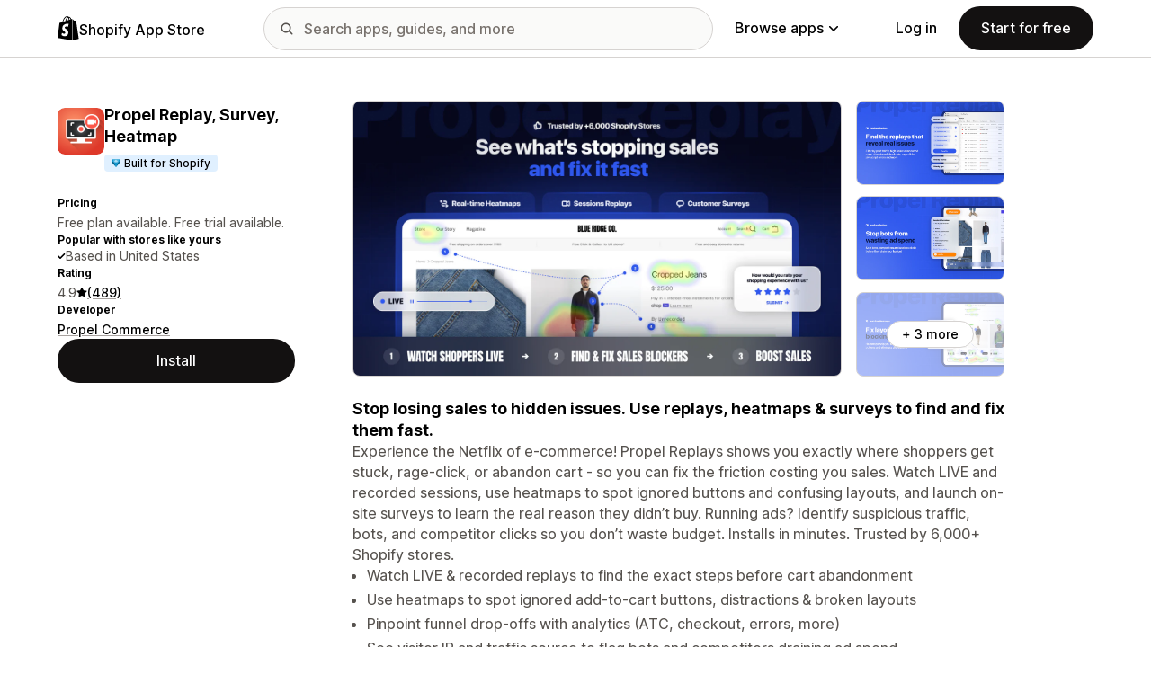

--- FILE ---
content_type: text/javascript
request_url: https://apps.shopify.com/cdn/shopifycloud/shopify_app_store/bundles/assets/turbo.es2017-esm-BQu4jBRZ.js
body_size: 48668
content:
var zi=Object.defineProperty;var fn=n=>{throw TypeError(n)};var Xi=(n,e,t)=>e in n?zi(n,e,{enumerable:!0,configurable:!0,writable:!0,value:t}):n[e]=t;var y=(n,e,t)=>Xi(n,typeof e!="symbol"?e+"":e,t),mr=(n,e,t)=>e.has(n)||fn("Cannot "+t);var R=(n,e,t)=>(mr(n,e,"read from private field"),t?t.call(n):e.get(n)),K=(n,e,t)=>e.has(n)?fn("Cannot add the same private member more than once"):e instanceof WeakSet?e.add(n):e.set(n,t),J=(n,e,t,r)=>(mr(n,e,"write to private field"),r?r.call(n,t):e.set(n,t),t),I=(n,e,t)=>(mr(n,e,"access private method"),t);import{g as Ji}from"./react-DwDBJDL7.js";var pr={exports:{}},mn;function Gi(){return mn||(mn=1,function(n,e){(function(t){n.exports=t()})(function(){var t=["navigation","request","process","log","user","state","error","manual"],r=function(s,o,c){for(var a=c,u=0,d=s.length;u<d;u++)a=o(a,s[u],u,s);return a},i=function(s,o){return r(s,function(c,a,u,d){return o(a,u,d)?c.concat(a):c},[])},l=function(s,o){return r(s,function(c,a,u,d){return c===!0||a===o},!1)},g=function(s){return Object.prototype.toString.call(s)==="[object Array]"},O=!{toString:null}.propertyIsEnumerable("toString"),H=["toString","toLocaleString","valueOf","hasOwnProperty","isPrototypeOf","propertyIsEnumerable","constructor"],W=function(s){var o=[],c;for(c in s)Object.prototype.hasOwnProperty.call(s,c)&&o.push(c);if(!O)return o;for(var a=0,u=H.length;a<u;a++)Object.prototype.hasOwnProperty.call(s,H[a])&&o.push(H[a]);return o},ne=function(s,o){return s===void 0&&(s=1),function(c){return typeof c=="number"&&parseInt(""+c,10)===c&&c>=s&&c<=o}},le=function(s){return typeof s=="function"||g(s)&&i(s,function(o){return typeof o=="function"}).length===s.length},N=function(s){return typeof s=="string"&&!!s.length},X={},$=function(){return{unhandledExceptions:!0,unhandledRejections:!0}};X.schema={apiKey:{defaultValue:function(){return null},message:"is required",validate:N},appVersion:{defaultValue:function(){},message:"should be a string",validate:function(s){return s===void 0||N(s)}},appType:{defaultValue:function(){},message:"should be a string",validate:function(s){return s===void 0||N(s)}},autoDetectErrors:{defaultValue:function(){return!0},message:"should be true|false",validate:function(s){return s===!0||s===!1}},enabledErrorTypes:{defaultValue:function(){return $()},message:"should be an object containing the flags { unhandledExceptions:true|false, unhandledRejections:true|false }",allowPartialObject:!0,validate:function(s){if(typeof s!="object"||!s)return!1;var o=W(s),c=W($());return!(i(o,function(a){return l(c,a)}).length<o.length||i(W(s),function(a){return typeof s[a]!="boolean"}).length>0)}},onError:{defaultValue:function(){return[]},message:"should be a function or array of functions",validate:le},onSession:{defaultValue:function(){return[]},message:"should be a function or array of functions",validate:le},onBreadcrumb:{defaultValue:function(){return[]},message:"should be a function or array of functions",validate:le},endpoints:{defaultValue:function(s){return typeof s>"u"?{notify:"https://notify.bugsnag.com",sessions:"https://sessions.bugsnag.com"}:{notify:null,sessions:null}},message:"should be an object containing endpoint URLs { notify, sessions }",validate:function(s){return s&&typeof s=="object"&&N(s.notify)&&N(s.sessions)&&i(W(s),function(o){return!l(["notify","sessions"],o)}).length===0}},autoTrackSessions:{defaultValue:function(s){return!0},message:"should be true|false",validate:function(s){return s===!0||s===!1}},enabledReleaseStages:{defaultValue:function(){return null},message:"should be an array of strings",validate:function(s){return s===null||g(s)&&i(s,function(o){return typeof o=="string"}).length===s.length}},releaseStage:{defaultValue:function(){return"production"},message:"should be a string",validate:function(s){return typeof s=="string"&&s.length}},maxBreadcrumbs:{defaultValue:function(){return 25},message:"should be a number ≤100",validate:function(s){return ne(0,100)(s)}},enabledBreadcrumbTypes:{defaultValue:function(){return t},message:"should be null or a list of available breadcrumb types ("+t.join(",")+")",validate:function(s){return s===null||g(s)&&r(s,function(o,c){return o===!1?o:l(t,c)},!0)}},context:{defaultValue:function(){},message:"should be a string",validate:function(s){return s===void 0||typeof s=="string"}},user:{defaultValue:function(){return{}},message:"should be an object with { id, email, name } properties",validate:function(s){return s===null||s&&r(W(s),function(o,c){return o&&l(["id","email","name"],c)},!0)}},metadata:{defaultValue:function(){return{}},message:"should be an object",validate:function(s){return typeof s=="object"&&s!==null}},logger:{defaultValue:function(){},message:"should be null or an object with methods { debug, info, warn, error }",validate:function(s){return!s||s&&r(["debug","info","warn","error"],function(o,c){return o&&typeof s[c]=="function"},!0)}},redactedKeys:{defaultValue:function(){return["password"]},message:"should be an array of strings|regexes",validate:function(s){return g(s)&&s.length===i(s,function(o){return typeof o=="string"||o&&typeof o.test=="function"}).length}},plugins:{defaultValue:function(){return[]},message:"should be an array of plugin objects",validate:function(s){return g(s)&&s.length===i(s,function(o){return o&&typeof o=="object"&&typeof o.load=="function"}).length}},featureFlags:{defaultValue:function(){return[]},message:'should be an array of objects that have a "name" property',validate:function(s){return g(s)&&s.length===i(s,function(o){return o&&typeof o=="object"&&typeof o.name=="string"}).length}},reportUnhandledPromiseRejectionsAsHandled:{defaultValue:function(){return!1},message:"should be true|false",validate:function(s){return s===!0||s===!1}},sendPayloadChecksums:{defaultValue:function(){return!1},message:"should be true|false",validate:function(s){return s===!0||s===!1}}};var B=function(s){for(var o=1;o<arguments.length;o++){var c=arguments[o];for(var a in c)Object.prototype.hasOwnProperty.call(c,a)&&(s[a]=c[a])}return s},q=function(s,o){return r(s,function(c,a,u,d){return c.concat(o(a,u,d))},[])};function V(){return V=Object.assign?Object.assign.bind():function(s){for(var o=1;o<arguments.length;o++){var c=arguments[o];for(var a in c)Object.prototype.hasOwnProperty.call(c,a)&&(s[a]=c[a])}return s},V.apply(this,arguments)}var b=X.schema,_={releaseStage:B({},b.releaseStage,{defaultValue:function(){return/^localhost(:\d+)?$/.test(window.location.host)?"development":"production"}}),appType:V({},b.appType,{defaultValue:function(){return"browser"}}),logger:B({},b.logger,{defaultValue:function(){return typeof console<"u"&&typeof console.debug=="function"?m():void 0}})},m=function(){var s={},o=console.log;return q(["debug","info","warn","error"],function(c){var a=console[c];s[c]=typeof a=="function"?a.bind(console,"[bugsnag]"):o.bind(console,"[bugsnag]")}),s},p=function(){function s(c,a,u,d){d===void 0&&(d=new Date),this.type=u,this.message=c,this.metadata=a,this.timestamp=d}var o=s.prototype;return o.toJSON=function(){return{type:this.type,name:this.message,timestamp:this.timestamp,metaData:this.metadata}},s}(),S=p,w={};(function(s,o){typeof w=="object"?w=o():s.StackFrame=o()})(this,function(){function s(T){return!isNaN(parseFloat(T))&&isFinite(T)}function o(T){return T.charAt(0).toUpperCase()+T.substring(1)}function c(T){return function(){return this[T]}}var a=["isConstructor","isEval","isNative","isToplevel"],u=["columnNumber","lineNumber"],d=["fileName","functionName","source"],h=["args"],v=["evalOrigin"],f=a.concat(u,d,h,v);function E(T){if(T)for(var P=0;P<f.length;P++)T[f[P]]!==void 0&&this["set"+o(f[P])](T[f[P]])}E.prototype={getArgs:function(){return this.args},setArgs:function(T){if(Object.prototype.toString.call(T)!=="[object Array]")throw new TypeError("Args must be an Array");this.args=T},getEvalOrigin:function(){return this.evalOrigin},setEvalOrigin:function(T){if(T instanceof E)this.evalOrigin=T;else if(T instanceof Object)this.evalOrigin=new E(T);else throw new TypeError("Eval Origin must be an Object or StackFrame")},toString:function(){var T=this.getFileName()||"",P=this.getLineNumber()||"",z=this.getColumnNumber()||"",F=this.getFunctionName()||"";return this.getIsEval()?T?"[eval] ("+T+":"+P+":"+z+")":"[eval]:"+P+":"+z:F?F+" ("+T+":"+P+":"+z+")":T+":"+P+":"+z}},E.fromString=function(P){var z=P.indexOf("("),F=P.lastIndexOf(")"),j=P.substring(0,z),Z=P.substring(z+1,F).split(","),G=P.substring(F+1);if(G.indexOf("@")===0)var te=/@(.+?)(?::(\d+))?(?::(\d+))?$/.exec(G,""),Y=te[1],fe=te[2],nt=te[3];return new E({functionName:j,args:Z||void 0,fileName:Y,lineNumber:fe||void 0,columnNumber:nt||void 0})};for(var A=0;A<a.length;A++)E.prototype["get"+o(a[A])]=c(a[A]),E.prototype["set"+o(a[A])]=function(T){return function(P){this[T]=!!P}}(a[A]);for(var M=0;M<u.length;M++)E.prototype["get"+o(u[M])]=c(u[M]),E.prototype["set"+o(u[M])]=function(T){return function(P){if(!s(P))throw new TypeError(T+" must be a Number");this[T]=Number(P)}}(u[M]);for(var C=0;C<d.length;C++)E.prototype["get"+o(d[C])]=c(d[C]),E.prototype["set"+o(d[C])]=function(T){return function(P){this[T]=String(P)}}(d[C]);return E});var k={};(function(s,o){typeof k=="object"?k=o(w):s.StackGenerator=o(s.StackFrame)})(this,function(s){return{backtrace:function(c){var a=[],u=10;typeof c=="object"&&typeof c.maxStackSize=="number"&&(u=c.maxStackSize);for(var d=arguments.callee;d&&a.length<u&&d.arguments;){for(var h=new Array(d.arguments.length),v=0;v<h.length;++v)h[v]=d.arguments[v];/function(?:\s+([\w$]+))+\s*\(/.test(d.toString())?a.push(new s({functionName:RegExp.$1||void 0,args:h})):a.push(new s({args:h}));try{d=d.caller}catch{break}}return a}}});var L={};(function(s,o){typeof L=="object"?L=o(w):s.ErrorStackParser=o(s.StackFrame)})(this,function(o){var c=/(^|@)\S+:\d+/,a=/^\s*at .*(\S+:\d+|\(native\))/m,u=/^(eval@)?(\[native code])?$/;return{parse:function(h){if(typeof h.stacktrace<"u"||typeof h["opera#sourceloc"]<"u")return this.parseOpera(h);if(h.stack&&h.stack.match(a))return this.parseV8OrIE(h);if(h.stack)return this.parseFFOrSafari(h);throw new Error("Cannot parse given Error object")},extractLocation:function(h){if(h.indexOf(":")===-1)return[h];var v=/(.+?)(?::(\d+))?(?::(\d+))?$/,f=v.exec(h.replace(/[()]/g,""));return[f[1],f[2]||void 0,f[3]||void 0]},parseV8OrIE:function(h){var v=h.stack.split(`
`).filter(function(f){return!!f.match(a)},this);return v.map(function(f){f.indexOf("(eval ")>-1&&(f=f.replace(/eval code/g,"eval").replace(/(\(eval at [^()]*)|(\),.*$)/g,""));var E=f.replace(/^\s+/,"").replace(/\(eval code/g,"("),A=E.match(/ (\((.+):(\d+):(\d+)\)$)/);E=A?E.replace(A[0],""):E;var M=E.split(/\s+/).slice(1),C=this.extractLocation(A?A[1]:M.pop()),T=M.join(" ")||void 0,P=["eval","<anonymous>"].indexOf(C[0])>-1?void 0:C[0];return new o({functionName:T,fileName:P,lineNumber:C[1],columnNumber:C[2],source:f})},this)},parseFFOrSafari:function(h){var v=h.stack.split(`
`).filter(function(f){return!f.match(u)},this);return v.map(function(f){if(f.indexOf(" > eval")>-1&&(f=f.replace(/ line (\d+)(?: > eval line \d+)* > eval:\d+:\d+/g,":$1")),f.indexOf("@")===-1&&f.indexOf(":")===-1)return new o({functionName:f});var E=/((.*".+"[^@]*)?[^@]*)(?:@)/,A=f.match(E),M=A&&A[1]?A[1]:void 0,C=this.extractLocation(f.replace(E,""));return new o({functionName:M,fileName:C[0],lineNumber:C[1],columnNumber:C[2],source:f})},this)},parseOpera:function(h){return!h.stacktrace||h.message.indexOf(`
`)>-1&&h.message.split(`
`).length>h.stacktrace.split(`
`).length?this.parseOpera9(h):h.stack?this.parseOpera11(h):this.parseOpera10(h)},parseOpera9:function(h){for(var v=/Line (\d+).*script (?:in )?(\S+)/i,f=h.message.split(`
`),E=[],A=2,M=f.length;A<M;A+=2){var C=v.exec(f[A]);C&&E.push(new o({fileName:C[2],lineNumber:C[1],source:f[A]}))}return E},parseOpera10:function(h){for(var v=/Line (\d+).*script (?:in )?(\S+)(?:: In function (\S+))?$/i,f=h.stacktrace.split(`
`),E=[],A=0,M=f.length;A<M;A+=2){var C=v.exec(f[A]);C&&E.push(new o({functionName:C[3]||void 0,fileName:C[2],lineNumber:C[1],source:f[A]}))}return E},parseOpera11:function(h){var v=h.stack.split(`
`).filter(function(f){return!!f.match(c)&&!f.match(/^Error created at/)},this);return v.map(function(f){var E=f.split("@"),A=this.extractLocation(E.pop()),M=E.shift()||"",C=M.replace(/<anonymous function(: (\w+))?>/,"$2").replace(/\([^)]*\)/g,"")||void 0,T;M.match(/\(([^)]*)\)/)&&(T=M.replace(/^[^(]+\(([^)]*)\)$/,"$1"));var P=T===void 0||T==="[arguments not available]"?void 0:T.split(",");return new o({functionName:C,args:P,fileName:A[0],lineNumber:A[1],columnNumber:A[2],source:f})},this)}}});var x=L,U=function(s,o,c,a){var u=a&&a.redactedKeys?a.redactedKeys:[],d=a&&a.redactedPaths?a.redactedPaths:[];return JSON.stringify(Xs(s,u,d),o,c)},oe=20,Me=25e3,ae=8,Tt="...";function Hs(s){return s instanceof Error||/^\[object (Error|(Dom)?Exception)\]$/.test(Object.prototype.toString.call(s))}function Nr(s){return"[Throws: "+(s?s.message:"?")+"]"}function js(s,o){for(var c=0,a=s.length;c<a;c++)if(s[c]===o)return!0;return!1}function Us(s,o){for(var c=0,a=s.length;c<a;c++)if(o.indexOf(s[c])===0)return!0;return!1}function Ks(s,o){for(var c=0,a=s.length;c<a;c++)if(typeof s[c]=="string"&&s[c].toLowerCase()===o.toLowerCase()||s[c]&&typeof s[c].test=="function"&&s[c].test(o))return!0;return!1}function Ws(s){return Object.prototype.toString.call(s)==="[object Array]"}function zs(s,o){try{return s[o]}catch(c){return Nr(c)}}function Xs(s,o,c){var a=[],u=0;function d(h,v){function f(){return v.length>ae&&u>Me}if(u++,v.length>oe||f())return Tt;if(h===null||typeof h!="object")return h;if(js(a,h))return"[Circular]";if(a.push(h),typeof h.toJSON=="function")try{u--;var E=d(h.toJSON(),v);return a.pop(),E}catch(j){return Nr(j)}var A=Hs(h);if(A){u--;var M=d({name:h.name,message:h.message},v);return a.pop(),M}if(Ws(h)){for(var C=[],T=0,P=h.length;T<P;T++){if(f()){C.push(Tt);break}C.push(d(h[T],v.concat("[]")))}return a.pop(),C}var z={};try{for(var F in h)if(Object.prototype.hasOwnProperty.call(h,F)){if(Us(c,v.join("."))&&Ks(o,F)){z[F]="[REDACTED]";continue}if(f()){z[F]=Tt;break}z[F]=d(zs(h,F),v.concat(F))}}catch{}return a.pop(),z}return d(s,[])}function Dr(s,o,c,a){if(typeof c=="string"){a===void 0?a=null:a!==null&&typeof a!="string"&&(a=U(a));var u=o[c];if(typeof u=="number"){s[u]={name:c,variant:a};return}s.push({name:c,variant:a}),o[c]=s.length-1}}function Js(s,o,c){if(g(o)){for(var a=0;a<o.length;++a){var u=o[a];u===null||typeof u!="object"||Dr(s,c,u.name,u.variant)}return s}}function Gs(s){return q(i(s,Boolean),function(o){var c=o.name,a=o.variant,u={featureFlag:c};return typeof a=="string"&&(u.variant=a),u})}function Ys(s,o,c){var a=o[c];typeof a=="number"&&(s[a]=null,delete o[c])}var Ce={add:Dr,clear:Ys,merge:Js,toEventApi:Gs},Ot=function(s){return!!s&&(!!s.stack||!!s.stacktrace||!!s["opera#sourceloc"])&&typeof(s.stack||s.stacktrace||s["opera#sourceloc"])=="string"&&s.stack!==s.name+": "+s.message},Qs=Zs;function Zs(s){switch(Object.prototype.toString.call(s)){case"[object Error]":return!0;case"[object Exception]":return!0;case"[object DOMException]":return!0;default:return s instanceof Error}}var Lt=Qs,ei=function(s,o,c,a){var u;if(o){var d;if(c===null)return xr(s,o);typeof c=="object"&&(d=c),typeof c=="string"&&(d=(u={},u[c]=a,u)),d&&(o==="__proto__"||o==="constructor"||o==="prototype"||(s[o]||(s[o]={}),s[o]=B({},s[o],d)))}},ti=function(s,o,c){if(typeof o=="string"){if(!c)return s[o];if(s[o])return s[o][c]}},xr=function(s,o,c){if(typeof o=="string"){if(!c){delete s[o];return}o==="__proto__"||o==="constructor"||o==="prototype"||s[o]&&delete s[o][c]}},qe={add:ei,get:ti,clear:xr};function rr(){return rr=Object.assign?Object.assign.bind():function(s){for(var o=1;o<arguments.length;o++){var c=arguments[o];for(var a in c)Object.prototype.hasOwnProperty.call(c,a)&&(s[a]=c[a])}return s},rr.apply(this,arguments)}var ye=function(){function s(c,a,u,d,h){u===void 0&&(u=[]),d===void 0&&(d=si()),this.apiKey=void 0,this.context=void 0,this.groupingHash=void 0,this.originalError=h,this._handledState=d,this.severity=this._handledState.severity,this.unhandled=this._handledState.unhandled,this.app={},this.device={},this.request={},this.breadcrumbs=[],this.threads=[],this._metadata={},this._features=[],this._featuresIndex={},this._user={},this._session=void 0,this._correlation=void 0,this.errors=[Vr(c,a,s.__type,u)]}var o=s.prototype;return o.addMetadata=function(a,u,d){return qe.add(this._metadata,a,u,d)},o.setTraceCorrelation=function(a,u){typeof a=="string"&&(this._correlation=rr({traceId:a},typeof u=="string"?{spanId:u}:{}))},o.getMetadata=function(a,u){return qe.get(this._metadata,a,u)},o.clearMetadata=function(a,u){return qe.clear(this._metadata,a,u)},o.addFeatureFlag=function(a,u){u===void 0&&(u=null),Ce.add(this._features,this._featuresIndex,a,u)},o.addFeatureFlags=function(a){Ce.merge(this._features,a,this._featuresIndex)},o.getFeatureFlags=function(){return Ce.toEventApi(this._features)},o.clearFeatureFlag=function(a){Ce.clear(this._features,this._featuresIndex,a)},o.clearFeatureFlags=function(){this._features=[],this._featuresIndex={}},o.getUser=function(){return this._user},o.setUser=function(a,u,d){this._user={id:a,email:u,name:d}},o.toJSON=function(){return{payloadVersion:"4",exceptions:q(this.errors,function(a){return B({},a,{message:a.errorMessage})}),severity:this.severity,unhandled:this._handledState.unhandled,severityReason:this._handledState.severityReason,app:this.app,device:this.device,request:this.request,breadcrumbs:this.breadcrumbs,context:this.context,groupingHash:this.groupingHash,metaData:this._metadata,user:this._user,session:this._session,featureFlags:this.getFeatureFlags(),correlation:this._correlation}},s}(),ri=function(s){var o={file:s.fileName,method:ni(s.functionName),lineNumber:s.lineNumber,columnNumber:s.columnNumber,code:void 0,inProject:void 0};return o.lineNumber>-1&&!o.file&&!o.method&&(o.file="global code"),o},ni=function(s){return/^global code$/i.test(s)?"global code":s},si=function(){return{unhandled:!1,severity:"warning",severityReason:{type:"handledException"}}},qr=function(s){return typeof s=="string"?s:""};function Vr(s,o,c,a){return{errorClass:qr(s),errorMessage:qr(o),type:c,stacktrace:r(a,function(u,d){var h=ri(d);try{return JSON.stringify(h)==="{}"?u:u.concat(h)}catch{return u}},[])}}function $r(s){return s.cause?[s].concat($r(s.cause)):[s]}ye.getStacktrace=function(s,o,c){if(Ot(s))return x.parse(s).slice(o);try{return i(k.backtrace(),function(a){return(a.functionName||"").indexOf("StackGenerator$$")===-1}).slice(1+c)}catch{return[]}},ye.create=function(s,o,c,a,u,d){u===void 0&&(u=0);var h=jr(s,o,a,d),v=h[0],f=h[1],E;try{var A=ye.getStacktrace(v,f>0?1+f+u:0,1+u);E=new ye(v.name,v.message,A,c,s)}catch{E=new ye(v.name,v.message,[],c,s)}if(v.name==="InvalidError"&&E.addMetadata(""+a,"non-error parameter",Hr(s)),v.cause){var M,C=$r(v).slice(1),T=q(C,function(P){var z=Lt(P)&&Ot(P)?x.parse(P):[],F=jr(P,!0,"error cause"),j=F[0];return j.name==="InvalidError"&&E.addMetadata("error cause",Hr(P)),Vr(j.name,j.message,ye.__type,z)});(M=E.errors).push.apply(M,T)}return E};var Hr=function(s){return s===null?"null":s===void 0?"undefined":s},jr=function(s,o,c,a){var u,d=0,h=function(v){var f=c==="error cause"?"was":"received";a&&a.warn(c+" "+f+' a non-error: "'+v+'"');var E=new Error(c+" "+f+' a non-error. See "'+c+'" tab for more detail.');return E.name="InvalidError",E};if(!o)Lt(s)?u=s:(u=h(typeof s),d+=2);else switch(typeof s){case"string":case"number":case"boolean":u=new Error(String(s)),d+=1;break;case"function":u=h("function"),d+=2;break;case"object":s!==null&&Lt(s)?u=s:s!==null&&ii(s)?(u=new Error(s.message||s.errorMessage),u.name=s.name||s.errorClass,d+=1):(u=h(s===null?"null":"unsupported object"),d+=2);break;default:u=h("nothing"),d+=2}if(!Ot(u))try{throw u}catch(v){Ot(v)&&(u=v,d=1)}return[u,d]};ye.__type="browserjs";var ii=function(s){return(typeof s.name=="string"||typeof s.errorClass=="string")&&(typeof s.message=="string"||typeof s.errorMessage=="string")},nr=ye,oi=function(s,o,c){var a=0,u=function(){if(a>=s.length)return c(null,!0);o(s[a],function(d,h){if(d)return c(d);if(h===!1)return c(null,!1);a++,u()})};u()},ai=function(s,o,c,a){var u=function(d,h){if(typeof d!="function")return h(null);try{if(d.length!==2){var v=d(o);return v&&typeof v.then=="function"?v.then(function(f){return setTimeout(function(){return h(null,f)})},function(f){setTimeout(function(){return c(f),h(null,!0)})}):h(null,v)}d(o,function(f,E){if(f)return c(f),h(null);h(null,E)})}catch(f){c(f),h(null)}};oi(s,u,a)},Ur=function(s,o,c,a){for(var u=!1,d=s.slice();!u&&d.length;)try{u=d.pop()(o)===!1}catch(h){a.error("Error occurred in "+c+" callback, continuing anyway…"),a.error(h)}return u},sr=function(o,c){var a="000000000"+o;return a.substr(a.length-c)},Kr=typeof window=="object"?window:self,Wr=0;for(var ci in Kr)Object.hasOwnProperty.call(Kr,ci)&&Wr++;var ui=navigator.mimeTypes?navigator.mimeTypes.length:0,li=sr((ui+navigator.userAgent.length).toString(36)+Wr.toString(36),4),zr=function(){return li},hi=function(o){return typeof o=="string"&&/^c[a-z0-9]{20,32}$/.test(o)},rt=0,ir=4,Mt=36,Xr=Math.pow(Mt,ir);function Jr(){return sr((Math.random()*Xr<<0).toString(Mt),ir)}function di(){return rt=rt<Xr?rt:0,rt++,rt-1}function or(){var s="c",o=new Date().getTime().toString(Mt),c=sr(di().toString(Mt),ir),a=zr(),u=Jr()+Jr();return s+o+c+a+u}or.fingerprint=zr,or.isCuid=hi;var Gr=or,fi=function(){function s(){this.id=Gr(),this.startedAt=new Date,this._handled=0,this._unhandled=0,this._user={},this.app={},this.device={}}var o=s.prototype;return o.getUser=function(){return this._user},o.setUser=function(a,u,d){this._user={id:a,email:u,name:d}},o.toJSON=function(){return{id:this.id,startedAt:this.startedAt,events:{handled:this._handled,unhandled:this._unhandled}}},o._track=function(a){this[a._handledState.unhandled?"_unhandled":"_handled"]+=1},s}(),ar=fi,mi=Ce.add,pi=Ce.clear,cr=Ce.merge,Ee=function(){},gi=function(){function s(c,a,u,d){var h=this;a===void 0&&(a=X.schema),u===void 0&&(u=[]),this._notifier=d,this._config={},this._schema=a,this._delivery={sendSession:Ee,sendEvent:Ee},this._logger={debug:Ee,info:Ee,warn:Ee,error:Ee},this._plugins={},this._breadcrumbs=[],this._session=null,this._metadata={},this._featuresIndex={},this._features=[],this._context=void 0,this._user={},this._cbs={e:[],s:[],sp:[],b:[]},this.Client=s,this.Event=nr,this.Breadcrumb=S,this.Session=ar,this._config=this._configure(c,u),q(u.concat(this._config.plugins),function(E){E&&h._loadPlugin(E)}),this._depth=1;var v=this,f=this.notify;this.notify=function(){return f.apply(v,arguments)}}var o=s.prototype;return o.addMetadata=function(a,u,d){return qe.add(this._metadata,a,u,d)},o.getMetadata=function(a,u){return qe.get(this._metadata,a,u)},o.clearMetadata=function(a,u){return qe.clear(this._metadata,a,u)},o.addFeatureFlag=function(a,u){u===void 0&&(u=null),mi(this._features,this._featuresIndex,a,u)},o.addFeatureFlags=function(a){cr(this._features,a,this._featuresIndex)},o.clearFeatureFlag=function(a){pi(this._features,this._featuresIndex,a)},o.clearFeatureFlags=function(){this._features=[],this._featuresIndex={}},o.getContext=function(){return this._context},o.setContext=function(a){this._context=a},o._configure=function(a,u){var d=r(u,function(E,A){return A&&A.configSchema?B({},E,A.configSchema):E},this._schema);a.endpoints||(a.sendPayloadChecksums="sendPayloadChecksums"in a?a.sendPayloadChecksums:!0);var h=r(W(d),function(E,A){var M=d[A].defaultValue(a[A]);if(a[A]!==void 0){var C=d[A].validate(a[A]);C?d[A].allowPartialObject?E.config[A]=B(M,a[A]):E.config[A]=a[A]:(E.errors[A]=d[A].message,E.config[A]=M)}else E.config[A]=M;return E},{errors:{},config:{}}),v=h.errors,f=h.config;if(d.apiKey){if(!f.apiKey)throw new Error("No Bugsnag API Key set");/^[0-9a-f]{32}$/i.test(f.apiKey)||(v.apiKey="should be a string of 32 hexadecimal characters")}return this._metadata=B({},f.metadata),cr(this._features,f.featureFlags,this._featuresIndex),this._user=B({},f.user),this._context=f.context,f.logger&&(this._logger=f.logger),f.onError&&(this._cbs.e=this._cbs.e.concat(f.onError)),f.onBreadcrumb&&(this._cbs.b=this._cbs.b.concat(f.onBreadcrumb)),f.onSession&&(this._cbs.s=this._cbs.s.concat(f.onSession)),W(v).length&&this._logger.warn(vi(v,a)),f},o.getUser=function(){return this._user},o.setUser=function(a,u,d){this._user={id:a,email:u,name:d}},o._loadPlugin=function(a){var u=a.load(this);a.name&&(this._plugins["~"+a.name+"~"]=u)},o.getPlugin=function(a){return this._plugins["~"+a+"~"]},o._setDelivery=function(a){this._delivery=a(this)},o.startSession=function(){var a=new ar;a.app.releaseStage=this._config.releaseStage,a.app.version=this._config.appVersion,a.app.type=this._config.appType,a._user=B({},this._user);var u=Ur(this._cbs.s,a,"onSession",this._logger);return u?(this._logger.debug("Session not started due to onSession callback"),this):this._sessionDelegate.startSession(this,a)},o.addOnError=function(a,u){u===void 0&&(u=!1),this._cbs.e[u?"unshift":"push"](a)},o.removeOnError=function(a){this._cbs.e=i(this._cbs.e,function(u){return u!==a})},o._addOnSessionPayload=function(a){this._cbs.sp.push(a)},o.addOnSession=function(a){this._cbs.s.push(a)},o.removeOnSession=function(a){this._cbs.s=i(this._cbs.s,function(u){return u!==a})},o.addOnBreadcrumb=function(a,u){u===void 0&&(u=!1),this._cbs.b[u?"unshift":"push"](a)},o.removeOnBreadcrumb=function(a){this._cbs.b=i(this._cbs.b,function(u){return u!==a})},o.pauseSession=function(){return this._sessionDelegate.pauseSession(this)},o.resumeSession=function(){return this._sessionDelegate.resumeSession(this)},o.leaveBreadcrumb=function(a,u,d){if(a=typeof a=="string"?a:"",d=typeof d=="string"&&l(t,d)?d:"manual",u=typeof u=="object"&&u!==null?u:{},!!a){var h=new S(a,u,d),v=Ur(this._cbs.b,h,"onBreadcrumb",this._logger);if(v){this._logger.debug("Breadcrumb not attached due to onBreadcrumb callback");return}this._breadcrumbs.push(h),this._breadcrumbs.length>this._config.maxBreadcrumbs&&(this._breadcrumbs=this._breadcrumbs.slice(this._breadcrumbs.length-this._config.maxBreadcrumbs))}},o._isBreadcrumbTypeEnabled=function(a){var u=this._config.enabledBreadcrumbTypes;return u===null||l(u,a)},o.notify=function(a,u,d){d===void 0&&(d=Ee);var h=nr.create(a,!0,void 0,"notify()",this._depth+1,this._logger);this._notify(h,u,d)},o._notify=function(a,u,d){var h=this;if(d===void 0&&(d=Ee),a.app=B({},a.app,{releaseStage:this._config.releaseStage,version:this._config.appVersion,type:this._config.appType}),a.context=a.context||this._context,a._metadata=B({},a._metadata,this._metadata),a._user=B({},a._user,this._user),a.breadcrumbs=this._breadcrumbs.slice(),cr(a._features,this._features,a._featuresIndex),this._config.enabledReleaseStages!==null&&!l(this._config.enabledReleaseStages,this._config.releaseStage))return this._logger.warn("Event not sent due to releaseStage/enabledReleaseStages configuration"),d(null,a);var v=a.severity,f=function(A){h._logger.error("Error occurred in onError callback, continuing anyway…"),h._logger.error(A)},E=[].concat(this._cbs.e).concat(u);ai(E,a,f,function(A,M){if(A&&f(A),!M)return h._logger.debug("Event not sent due to onError callback"),d(null,a);h._isBreadcrumbTypeEnabled("error")&&s.prototype.leaveBreadcrumb.call(h,a.errors[0].errorClass,{errorClass:a.errors[0].errorClass,errorMessage:a.errors[0].errorMessage,severity:a.severity},"error"),v!==a.severity&&(a._handledState.severityReason={type:"userCallbackSetSeverity"}),a.unhandled!==a._handledState.unhandled&&(a._handledState.severityReason.unhandledOverridden=!0,a._handledState.unhandled=a.unhandled),h._session&&(h._session._track(a),a._session=h._session),h._delivery.sendEvent({apiKey:a.apiKey||h._config.apiKey,notifier:h._notifier,events:[a]},function(C){return d(C,a)})})},s}(),vi=function(s,o){var c=new Error(`Invalid configuration
`+q(W(s),function(a){return"  - "+a+" "+s[a]+", got "+bi(o[a])}).join(`

`));return c},bi=function(s){switch(typeof s){case"string":case"number":case"object":return JSON.stringify(s);default:return String(s)}},ur=gi,Ve={},Yr=["events.[].metaData","events.[].breadcrumbs.[].metaData","events.[].request"];Ve.event=function(s,o){var c=U(s,null,null,{redactedPaths:Yr,redactedKeys:o});return c.length>1e6&&(s.events[0]._metadata={notifier:`WARNING!
Serialized payload was `+c.length/1e6+`MB (limit = 1MB)
metadata was removed`},c=U(s,null,null,{redactedPaths:Yr,redactedKeys:o})),c},Ve.session=function(s,o){var c=U(s,null,null);return c};var lr={};lr=function(s,o){return o===void 0&&(o=window),{sendEvent:function(c,a){if(a===void 0&&(a=function(){}),s._config.endpoints.notify===null){var u=new Error("Event not sent due to incomplete endpoint configuration");return a(u)}var d=Qr(s._config,"notify","4",o),h=Ve.event(c,s._config.redactedKeys),v=new o.XDomainRequest;v.onload=function(){a(null)},v.onerror=function(){var f=new Error("Event failed to send");s._logger.error("Event failed to send…",f),h.length>1e6&&s._logger.warn("Event oversized ("+(h.length/1e6).toFixed(2)+" MB)"),a(f)},v.open("POST",d),setTimeout(function(){try{v.send(h)}catch(f){s._logger.error(f),a(f)}},0)},sendSession:function(c,a){if(a===void 0&&(a=function(){}),s._config.endpoints.sessions===null){var u=new Error("Session not sent due to incomplete endpoint configuration");return a(u)}var d=Qr(s._config,"sessions","1",o),h=new o.XDomainRequest;h.onload=function(){a(null)},h.open("POST",d),setTimeout(function(){try{h.send(Ve.session(c,s._config.redactedKeys))}catch(v){s._logger.error(v),a(v)}},0)}}};var Qr=function(s,o,c,a){var u=JSON.parse(JSON.stringify(new Date)),d=yi(s.endpoints[o],a.location.protocol);return d+"?apiKey="+encodeURIComponent(s.apiKey)+"&payloadVersion="+c+"&sentAt="+encodeURIComponent(u)},yi=lr._matchPageProtocol=function(s,o){return o==="http:"?s.replace(/^https:/,"http:"):s};function Zr(s,o){if(s.isSecureContext&&s.crypto&&s.crypto.subtle&&s.crypto.subtle.digest&&typeof TextEncoder=="function"){var c=new TextEncoder().encode(o);return s.crypto.subtle.digest("SHA-1",c).then(function(a){var u=Array.from(new Uint8Array(a)),d=u.map(function(h){return h.toString(16).padStart(2,"0")}).join("");return"sha1 "+d})}return Promise.resolve()}var Ei=function(s,o){return o===void 0&&(o=window),{sendEvent:function(c,a){a===void 0&&(a=function(){});try{var u=s._config.endpoints.notify;if(u===null){var d=new Error("Event not sent due to incomplete endpoint configuration");return a(d)}var h=new o.XMLHttpRequest,v=Ve.event(c,s._config.redactedKeys);h.onreadystatechange=function(){if(h.readyState===o.XMLHttpRequest.DONE){var f=h.status;if(f===0||f>=400){var E=new Error("Request failed with status "+f);s._logger.error("Event failed to send…",E),v.length>1e6&&s._logger.warn("Event oversized ("+(v.length/1e6).toFixed(2)+" MB)"),a(E)}else a(null)}},h.open("POST",u),h.setRequestHeader("Content-Type","application/json"),h.setRequestHeader("Bugsnag-Api-Key",c.apiKey||s._config.apiKey),h.setRequestHeader("Bugsnag-Payload-Version","4"),h.setRequestHeader("Bugsnag-Sent-At",new Date().toISOString()),s._config.sendPayloadChecksums&&typeof Promise<"u"&&Promise.toString().indexOf("[native code]")!==-1?Zr(o,v).then(function(f){f&&h.setRequestHeader("Bugsnag-Integrity",f),h.send(v)}).catch(function(f){s._logger.error(f),h.send(v)}):h.send(v)}catch(f){s._logger.error(f)}},sendSession:function(c,a){a===void 0&&(a=function(){});try{var u=s._config.endpoints.sessions;if(u===null){var d=new Error("Session not sent due to incomplete endpoint configuration");return a(d)}var h=new o.XMLHttpRequest,v=Ve.session(c,s._config.redactedKeys);h.onreadystatechange=function(){if(h.readyState===o.XMLHttpRequest.DONE){var f=h.status;if(f===0||f>=400){var E=new Error("Request failed with status "+f);s._logger.error("Session failed to send…",E),a(E)}else a(null)}},h.open("POST",u),h.setRequestHeader("Content-Type","application/json"),h.setRequestHeader("Bugsnag-Api-Key",s._config.apiKey),h.setRequestHeader("Bugsnag-Payload-Version","1"),h.setRequestHeader("Bugsnag-Sent-At",new Date().toISOString()),s._config.sendPayloadChecksums&&typeof Promise<"u"&&Promise.toString().indexOf("[native code]")!==-1?Zr(o,v).then(function(f){f&&h.setRequestHeader("Bugsnag-Integrity",f),h.send(v)}).catch(function(f){s._logger.error(f),h.send(v)}):h.send(v)}catch(f){s._logger.error(f)}}}},en=new Date,Si=function(){en=new Date},wi={name:"appDuration",load:function(s){return s.addOnError(function(o){var c=new Date;o.app.duration=c-en},!0),{reset:Si}}},Ai=function(s){return s===void 0&&(s=window),{load:function(o){o.addOnError(function(c){c.context===void 0&&(c.context=s.location.pathname)},!0)}}},tn="bugsnag-anonymous-id",_i=function(s){try{var o=s.localStorage,c=o.getItem(tn);return c&&/^c[a-z0-9]{20,32}$/.test(c)||(c=Gr(),o.setItem(tn,c)),c}catch{}},Ti=function(s,o){return s===void 0&&(s=navigator),o===void 0&&(o=window),{load:function(c){var a={locale:s.browserLanguage||s.systemLanguage||s.userLanguage||s.language,userAgent:s.userAgent};o&&o.screen&&o.screen.orientation&&o.screen.orientation.type?a.orientation=o.screen.orientation.type:o&&o.document&&(a.orientation=o.document.documentElement.clientWidth>o.document.documentElement.clientHeight?"landscape":"portrait"),c._config.generateAnonymousId&&(a.id=_i(o)),c.addOnSession(function(u){u.device=B({},u.device,a),c._config.collectUserIp||rn(u)}),c.addOnError(function(u){u.device=B({},u.device,a,{time:new Date}),c._config.collectUserIp||rn(u)},!0)},configSchema:{generateAnonymousId:{validate:function(c){return c===!0||c===!1},defaultValue:function(){return!0},message:"should be true|false"}}}},rn=function(s){var o=s.getUser();(!o||!o.id)&&s.setUser(s.device.id)},Oi=function(s){return s===void 0&&(s=window),{load:function(o){o.addOnError(function(c){c.request&&c.request.url||(c.request=B({},c.request,{url:s.location.href}))},!0)}}},Li={load:function(s){s._sessionDelegate=Mi}},Mi={startSession:function(s,o){var c=s;return c._session=o,c._pausedSession=null,c._config.enabledReleaseStages!==null&&!l(c._config.enabledReleaseStages,c._config.releaseStage)?(c._logger.warn("Session not sent due to releaseStage/enabledReleaseStages configuration"),c):(c._delivery.sendSession({notifier:c._notifier,device:o.device,app:o.app,sessions:[{id:o.id,startedAt:o.startedAt,user:o._user}]}),c)},resumeSession:function(s){return s._session?s:s._pausedSession?(s._session=s._pausedSession,s._pausedSession=null,s):s.startSession()},pauseSession:function(s){s._pausedSession=s._session,s._session=null}},Ci={load:function(s){s._config.collectUserIp||s.addOnError(function(o){o._user&&typeof o._user.id>"u"&&delete o._user.id,o._user=B({id:"[REDACTED]"},o._user),o.request=B({clientIp:"[REDACTED]"},o.request)})},configSchema:{collectUserIp:{defaultValue:function(){return!0},message:"should be true|false",validate:function(s){return s===!0||s===!1}}}},nn={};nn.load=function(s){var o=/^(local-)?dev(elopment)?$/.test(s._config.releaseStage);o||!s._isBreadcrumbTypeEnabled("log")||q(Ri,function(c){var a=console[c];console[c]=function(){for(var u=arguments.length,d=new Array(u),h=0;h<u;h++)d[h]=arguments[h];s.leaveBreadcrumb("Console output",r(d,function(v,f,E){var A="[Unknown value]";try{A=String(f)}catch{}if(A==="[object Object]")try{A=JSON.stringify(f)}catch{}return v["["+E+"]"]=A,v},{severity:c.indexOf("group")===0?"log":c}),"log"),a.apply(console,d)},console[c]._restore=function(){console[c]=a}})};var Ri=i(["log","debug","info","warn","error"],function(s){return typeof console<"u"&&typeof console[s]=="function"}),sn=200,on=5e5,Fi=function(s,o){return s===void 0&&(s=document),o===void 0&&(o=window),{load:function(c){if(!c._config.trackInlineScripts)return;var a=o.location.href,u="",d=!!s.attachEvent,h=d?s.readyState==="complete":s.readyState!=="loading",v=function(){return s.documentElement.outerHTML};u=v();var f=s.onreadystatechange;s.onreadystatechange=function(){s.readyState==="interactive"&&(u=v(),h=!0);try{f.apply(this,arguments)}catch{}};var E=null,A=function(F){E=F},M=function(){var F=s.currentScript||E;if(!F&&!h){var j=s.scripts||s.getElementsByTagName("script");F=j[j.length-1]}return F},C=function(F){(!h||!u)&&(u=v());var j=["<!-- DOC START -->"].concat(u.split(`
`)),Z=F-1,G=Math.max(Z-3,0),te=Math.min(Z+3,j.length);return r(j.slice(G,te),function(Y,fe,nt){return Y[G+1+nt]=fe.length<=sn?fe:fe.substr(0,sn),Y},{})};c.addOnError(function(F){F.errors[0].stacktrace=i(F.errors[0].stacktrace,function(Y){return!/__trace__$/.test(Y.method)});var j=F.errors[0].stacktrace[0],Z=function(Y){return Y.replace(/#.*$/,"").replace(/\?.*$/,"")};if(!(j&&j.file&&Z(j.file)!==Z(a))){var G=M();if(G){var te=G.innerHTML;F.addMetadata("script","content",te.length<=on?te:te.substr(0,on)),j&&j.lineNumber&&(j.code=C(j.lineNumber))}}},!0);var T=q(["setTimeout","setInterval","setImmediate","requestAnimationFrame"],function(F){return hr(o,F,function(j){return z(j,function(Z){return{get:function(){return Z[0]},replace:function(G){Z[0]=G}}})})}),P=T[0];q(["EventTarget","Window","Node","ApplicationCache","AudioTrackList","ChannelMergerNode","CryptoOperation","EventSource","FileReader","HTMLUnknownElement","IDBDatabase","IDBRequest","IDBTransaction","KeyOperation","MediaController","MessagePort","ModalWindow","Notification","SVGElementInstance","Screen","TextTrack","TextTrackCue","TextTrackList","WebSocket","WebSocketWorker","Worker","XMLHttpRequest","XMLHttpRequestEventTarget","XMLHttpRequestUpload"],function(F){!o[F]||!o[F].prototype||!Object.prototype.hasOwnProperty.call(o[F].prototype,"addEventListener")||(hr(o[F].prototype,"addEventListener",function(j){return z(j,an)}),hr(o[F].prototype,"removeEventListener",function(j){return z(j,an,!0)}))});function z(F,j,Z){return Z===void 0&&(Z=!1),function(){var G=[].slice.call(arguments);try{var te=j(G),Y=te.get();if(Z&&F.apply(this,G),typeof Y!="function")return F.apply(this,G);if(Y.__trace__)te.replace(Y.__trace__);else{var fe=M();Y.__trace__=function(){A(fe),P(function(){A(null)},0);var Wi=Y.apply(this,arguments);return A(null),Wi},Y.__trace__.__trace__=Y.__trace__,te.replace(Y.__trace__)}}catch{}if(F.apply)return F.apply(this,G);switch(G.length){case 1:return F(G[0]);case 2:return F(G[0],G[1]);default:return F()}}}},configSchema:{trackInlineScripts:{validate:function(c){return c===!0||c===!1},defaultValue:function(){return!0},message:"should be true|false"}}}};function hr(s,o,c){var a=s[o];if(!a)return a;var u=c(a);return s[o]=u,a}function an(s){var o=!!s[1]&&typeof s[1].handleEvent=="function";return{get:function(){return o?s[1].handleEvent:s[1]},replace:function(c){o?s[1].handleEvent=c:s[1]=c}}}var ki=function(s){return s===void 0&&(s=window),{load:function(o){"addEventListener"in s&&o._isBreadcrumbTypeEnabled("user")&&s.addEventListener("click",function(c){var a,u;try{a=Ii(c.target),u=cn(c.target,s)}catch{a="[hidden]",u="[hidden]",o._logger.error("Cross domain error when tracking click event. See docs: https://tinyurl.com/yy3rn63z")}o.leaveBreadcrumb("UI click",{targetText:a,targetSelector:u},"user")},!0)}}},Pi=/^\s*([^\s][\s\S]{0,139}[^\s])?\s*/;function Ii(s){var o=s.textContent||s.innerText||"";return!o&&(s.type==="submit"||s.type==="button")&&(o=s.value),o=o.replace(Pi,"$1"),o.length>140?o.slice(0,135)+"(...)":o}function cn(s,o){var c=[s.tagName];if(s.id&&c.push("#"+s.id),s.className&&s.className.length&&c.push("."+s.className.split(" ").join(".")),!o.document.querySelectorAll||!Array.prototype.indexOf)return c.join("");try{if(o.document.querySelectorAll(c.join("")).length===1)return c.join("")}catch{return c.join("")}if(s.parentNode.childNodes.length>1){var a=Array.prototype.indexOf.call(s.parentNode.childNodes,s)+1;c.push(":nth-child("+a+")")}return o.document.querySelectorAll(c.join("")).length===1?c.join(""):s.parentNode?cn(s.parentNode,o)+" > "+c.join(""):c.join("")}var un={};un=function(s){s===void 0&&(s=window);var o={load:function(c){if("addEventListener"in s&&c._isBreadcrumbTypeEnabled("navigation")){var a=function(u){return function(){return c.leaveBreadcrumb(u,{},"navigation")}};s.addEventListener("pagehide",a("Page hidden"),!0),s.addEventListener("pageshow",a("Page shown"),!0),s.addEventListener("load",a("Page loaded"),!0),s.document.addEventListener("DOMContentLoaded",a("DOMContentLoaded"),!0),s.addEventListener("load",function(){return s.addEventListener("popstate",a("Navigated back"),!0)}),s.addEventListener("hashchange",function(u){var d=u.oldURL?{from:Ct(u.oldURL,s),to:Ct(u.newURL,s),state:hn(s)}:{to:Ct(s.location.href,s)};c.leaveBreadcrumb("Hash changed",d,"navigation")},!0),s.history.pushState&&ln(c,s.history,"pushState",s,!0),s.history.replaceState&&ln(c,s.history,"replaceState",s)}}};return o};var Ct=function(s,o){var c=o.document.createElement("A");return c.href=s,""+c.pathname+c.search+c.hash},Bi=function(s,o,c,a){var u=Ct(s.location.href,s);return{title:c,state:o,prevState:hn(s),to:a||u,from:u}},ln=function(s,o,c,a,u){u===void 0&&(u=!1);var d=o[c];o[c]=function(h,v,f){s.leaveBreadcrumb("History "+c,Bi(a,h,v,f),"navigation"),u&&typeof s.resetEventCount=="function"&&s.resetEventCount(),d.apply(o,[h,v].concat(f!==void 0?f:[]))}},hn=function(s){try{return s.history.state}catch{}},$e="request",Ni=function(s,o){s===void 0&&(s=[]),o===void 0&&(o=window);var c={load:function(a){if(!a._isBreadcrumbTypeEnabled("request"))return;var u=[a._config.endpoints.notify,a._config.endpoints.sessions].concat(s);d(),f();function d(){if(!(!("addEventListener"in o.XMLHttpRequest.prototype)||!("WeakMap"in o))){var M=new WeakMap,C=new WeakMap,T=o.XMLHttpRequest.prototype.open;o.XMLHttpRequest.prototype.open=function(F,j){this&&M.set(this,{method:F,url:j}),T.apply(this,arguments)};var P=o.XMLHttpRequest.prototype.send;o.XMLHttpRequest.prototype.send=function(F){var j=this,Z=M.get(this);if(Z){var G=C.get(this);G&&(this.removeEventListener("load",G.load),this.removeEventListener("error",G.error));var te=new Date,Y=function(){return v(Z.method,Z.url,Rt(te))},fe=function(){return h(Z.method,Z.url,j.status,Rt(te))};this.addEventListener("load",fe),this.addEventListener("error",Y),this&&C.set(this,{load:fe,error:Y})}P.apply(this,arguments)}}}function h(M,C,T,P){if(C===void 0){a._logger.warn("The request URL is no longer present on this XMLHttpRequest. A breadcrumb cannot be left for this request.");return}if(!(typeof C=="string"&&l(u,C.replace(/\?.*$/,"")))){var z={status:T,method:String(M),url:String(C),duration:P};T>=400?a.leaveBreadcrumb("XMLHttpRequest failed",z,$e):a.leaveBreadcrumb("XMLHttpRequest succeeded",z,$e)}}function v(M,C,T){if(C===void 0){a._logger.warn("The request URL is no longer present on this XMLHttpRequest. A breadcrumb cannot be left for this request.");return}typeof C=="string"&&l(u,C.replace(/\?.*$/,""))||a.leaveBreadcrumb("XMLHttpRequest error",{method:String(M),url:String(C),duration:T},$e)}function f(){if(!(!("fetch"in o)||o.fetch.polyfill)){var M=o.fetch;o.fetch=function(){var T=arguments,P=arguments[0],z=arguments[1],F,j=null;return P&&typeof P=="object"?(j=P.url,z&&"method"in z?F=z.method:P&&"method"in P&&(F=P.method)):(j=P,z&&"method"in z&&(F=z.method)),F===void 0&&(F="GET"),new Promise(function(Z,G){var te=new Date;M.apply(void 0,T).then(function(Y){E(Y,F,j,Rt(te)),Z(Y)}).catch(function(Y){A(F,j,Rt(te)),G(Y)})})}}}var E=function(M,C,T,P){var z={method:String(C),status:M.status,url:String(T),duration:P};M.status>=400?a.leaveBreadcrumb("fetch() failed",z,$e):a.leaveBreadcrumb("fetch() succeeded",z,$e)},A=function(M,C,T){a.leaveBreadcrumb("fetch() error",{method:String(M),url:String(C),duration:T},$e)}}};return c},Rt=function(s){return s&&new Date-s},Di={load:function(s){var o=0;s.addOnError(function(c){if(o>=s._config.maxEvents)return s._logger.warn("Cancelling event send due to maxEvents per session limit of "+s._config.maxEvents+" being reached"),!1;o++}),s.resetEventCount=function(){o=0}},configSchema:{maxEvents:{defaultValue:function(){return 10},message:"should be a positive integer ≤100",validate:function(s){return ne(1,100)(s)}}}},dr={};dr={load:function(s){s.addOnError(function(o){var c=r(o.errors,function(a,u){return a.concat(u.stacktrace)},[]);q(c,function(a){a.file=xi(a.file)})})}};var xi=dr._strip=function(s){return typeof s=="string"?s.replace(/\?.*$/,"").replace(/#.*$/,""):s},qi=function(s,o){return s===void 0&&(s=window),o===void 0&&(o="window onerror"),{load:function(c){if(!c._config.autoDetectErrors||!c._config.enabledErrorTypes.unhandledExceptions)return;function a(d,h,v,f,E){if(v===0&&/Script error\.?/.test(d))c._logger.warn("Ignoring cross-domain or eval script error. See docs: https://tinyurl.com/yy3rn63z");else{var A={severity:"error",unhandled:!0,severityReason:{type:"unhandledException"}},M;if(E)M=c.Event.create(E,!0,A,o,1),dn(M.errors[0].stacktrace,h,v,f);else if(typeof d=="object"&&d!==null&&(!h||typeof h!="string")&&!v&&!f&&!E){var C=d.type?"Event: "+d.type:"Error",T=d.message||d.detail||"";M=c.Event.create({name:C,message:T},!0,A,o,1),M.originalError=d,M.addMetadata(o,{event:d,extraParameters:h})}else M=c.Event.create(d,!0,A,o,1),dn(M.errors[0].stacktrace,h,v,f);c._notify(M)}typeof u=="function"&&u.apply(this,arguments)}var u=s.onerror;s.onerror=a}}},dn=function(s,o,c,a){s[0]||s.push({});var u=s[0];!u.file&&typeof o=="string"&&(u.file=o),!u.lineNumber&&fr(c)&&(u.lineNumber=c),u.columnNumber||(fr(a)?u.columnNumber=a:window.event&&fr(window.event.errorCharacter)&&(u.columnNumber=window.event.errorCharacter))},fr=function(s){return typeof s=="number"&&String.call(s)!=="NaN"},Vi=function(s){s===void 0&&(s=window);var o={load:function(c){if(!(!c._config.autoDetectErrors||!c._config.enabledErrorTypes.unhandledRejections)){var a=function(u){var d=u.reason,h=!1;try{u.detail&&u.detail.reason&&(d=u.detail.reason,h=!0)}catch{}var v=!c._config.reportUnhandledPromiseRejectionsAsHandled,f=c.Event.create(d,!1,{severity:"error",unhandled:v,severityReason:{type:"unhandledPromiseRejection"}},"unhandledrejection handler",1,c._logger);h&&q(f.errors[0].stacktrace,$i(d)),c._notify(f,function(E){if(Lt(E.originalError)&&!E.originalError.stack){var A;E.addMetadata("unhandledRejection handler",(A={},A[Object.prototype.toString.call(E.originalError)]={name:E.originalError.name,message:E.originalError.message,code:E.originalError.code},A))}})};"addEventListener"in s?s.addEventListener("unhandledrejection",a):s.onunhandledrejection=function(u,d){a({detail:{reason:u,promise:d}})}}}};return o},$i=function(s){return function(o){o.file!==s.toString()&&o.method&&(o.method=o.method.replace(/^\s+/,""))}},Re={},Hi="Bugsnag JavaScript",ji="8.2.0",Ui="https://github.com/bugsnag/bugsnag-js",Ki=B({},X.schema,_),ie={_client:null,createClient:function(s){typeof s=="string"&&(s={apiKey:s}),s||(s={});var o=[wi,Ti(),Ai(),Oi(),Di,Li,Ci,dr,qi(),Vi(),un(),ki(),Ni(),nn,Fi()],c=new ur(s,Ki,o,{name:Hi,version:ji,url:Ui});return c._setDelivery(window.XDomainRequest?lr:Ei),c._logger.debug("Loaded!"),c.leaveBreadcrumb("Bugsnag loaded",{},"state"),c._config.autoTrackSessions?c.startSession():c},start:function(s){return ie._client?(ie._client._logger.warn("Bugsnag.start() was called more than once. Ignoring."),ie._client):(ie._client=ie.createClient(s),ie._client)},isStarted:function(){return ie._client!=null}};return q(["resetEventCount"].concat(W(ur.prototype)),function(s){/^_/.test(s)||(ie[s]=function(){if(!ie._client)return console.log("Bugsnag."+s+"() was called before Bugsnag.start()");ie._client._depth+=1;var o=ie._client[s].apply(ie._client,arguments);return ie._client._depth-=1,o})}),Re=ie,Re.Client=ur,Re.Event=nr,Re.Session=ar,Re.Breadcrumb=S,Re.default=ie,Re})}(pr)),pr.exports}var gr,pn;function Yi(){return pn||(pn=1,gr=Gi()),gr}var Qi=Yi();const Hc=Ji(Qi);class Zi{constructor(e,t,r){this.eventTarget=e,this.eventName=t,this.eventOptions=r,this.unorderedBindings=new Set}connect(){this.eventTarget.addEventListener(this.eventName,this,this.eventOptions)}disconnect(){this.eventTarget.removeEventListener(this.eventName,this,this.eventOptions)}bindingConnected(e){this.unorderedBindings.add(e)}bindingDisconnected(e){this.unorderedBindings.delete(e)}handleEvent(e){const t=eo(e);for(const r of this.bindings){if(t.immediatePropagationStopped)break;r.handleEvent(t)}}hasBindings(){return this.unorderedBindings.size>0}get bindings(){return Array.from(this.unorderedBindings).sort((e,t)=>{const r=e.index,i=t.index;return r<i?-1:r>i?1:0})}}function eo(n){if("immediatePropagationStopped"in n)return n;{const{stopImmediatePropagation:e}=n;return Object.assign(n,{immediatePropagationStopped:!1,stopImmediatePropagation(){this.immediatePropagationStopped=!0,e.call(this)}})}}class to{constructor(e){this.application=e,this.eventListenerMaps=new Map,this.started=!1}start(){this.started||(this.started=!0,this.eventListeners.forEach(e=>e.connect()))}stop(){this.started&&(this.started=!1,this.eventListeners.forEach(e=>e.disconnect()))}get eventListeners(){return Array.from(this.eventListenerMaps.values()).reduce((e,t)=>e.concat(Array.from(t.values())),[])}bindingConnected(e){this.fetchEventListenerForBinding(e).bindingConnected(e)}bindingDisconnected(e,t=!1){this.fetchEventListenerForBinding(e).bindingDisconnected(e),t&&this.clearEventListenersForBinding(e)}handleError(e,t,r={}){this.application.handleError(e,`Error ${t}`,r)}clearEventListenersForBinding(e){const t=this.fetchEventListenerForBinding(e);t.hasBindings()||(t.disconnect(),this.removeMappedEventListenerFor(e))}removeMappedEventListenerFor(e){const{eventTarget:t,eventName:r,eventOptions:i}=e,l=this.fetchEventListenerMapForEventTarget(t),g=this.cacheKey(r,i);l.delete(g),l.size==0&&this.eventListenerMaps.delete(t)}fetchEventListenerForBinding(e){const{eventTarget:t,eventName:r,eventOptions:i}=e;return this.fetchEventListener(t,r,i)}fetchEventListener(e,t,r){const i=this.fetchEventListenerMapForEventTarget(e),l=this.cacheKey(t,r);let g=i.get(l);return g||(g=this.createEventListener(e,t,r),i.set(l,g)),g}createEventListener(e,t,r){const i=new Zi(e,t,r);return this.started&&i.connect(),i}fetchEventListenerMapForEventTarget(e){let t=this.eventListenerMaps.get(e);return t||(t=new Map,this.eventListenerMaps.set(e,t)),t}cacheKey(e,t){const r=[e];return Object.keys(t).sort().forEach(i=>{r.push(`${t[i]?"":"!"}${i}`)}),r.join(":")}}const ro={stop({event:n,value:e}){return e&&n.stopPropagation(),!0},prevent({event:n,value:e}){return e&&n.preventDefault(),!0},self({event:n,value:e,element:t}){return e?t===n.target:!0}},no=/^(?:(?:([^.]+?)\+)?(.+?)(?:\.(.+?))?(?:@(window|document))?->)?(.+?)(?:#([^:]+?))(?::(.+))?$/;function so(n){const t=n.trim().match(no)||[];let r=t[2],i=t[3];return i&&!["keydown","keyup","keypress"].includes(r)&&(r+=`.${i}`,i=""),{eventTarget:io(t[4]),eventName:r,eventOptions:t[7]?oo(t[7]):{},identifier:t[5],methodName:t[6],keyFilter:t[1]||i}}function io(n){if(n=="window")return window;if(n=="document")return document}function oo(n){return n.split(":").reduce((e,t)=>Object.assign(e,{[t.replace(/^!/,"")]:!/^!/.test(t)}),{})}function ao(n){if(n==window)return"window";if(n==document)return"document"}function Ar(n){return n.replace(/(?:[_-])([a-z0-9])/g,(e,t)=>t.toUpperCase())}function vr(n){return Ar(n.replace(/--/g,"-").replace(/__/g,"_"))}function wt(n){return n.charAt(0).toUpperCase()+n.slice(1)}function Fn(n){return n.replace(/([A-Z])/g,(e,t)=>`-${t.toLowerCase()}`)}function co(n){return n.match(/[^\s]+/g)||[]}function gn(n){return n!=null}function br(n,e){return Object.prototype.hasOwnProperty.call(n,e)}const vn=["meta","ctrl","alt","shift"];class uo{constructor(e,t,r,i){this.element=e,this.index=t,this.eventTarget=r.eventTarget||e,this.eventName=r.eventName||lo(e)||Ft("missing event name"),this.eventOptions=r.eventOptions||{},this.identifier=r.identifier||Ft("missing identifier"),this.methodName=r.methodName||Ft("missing method name"),this.keyFilter=r.keyFilter||"",this.schema=i}static forToken(e,t){return new this(e.element,e.index,so(e.content),t)}toString(){const e=this.keyFilter?`.${this.keyFilter}`:"",t=this.eventTargetName?`@${this.eventTargetName}`:"";return`${this.eventName}${e}${t}->${this.identifier}#${this.methodName}`}shouldIgnoreKeyboardEvent(e){if(!this.keyFilter)return!1;const t=this.keyFilter.split("+");if(this.keyFilterDissatisfied(e,t))return!0;const r=t.filter(i=>!vn.includes(i))[0];return r?(br(this.keyMappings,r)||Ft(`contains unknown key filter: ${this.keyFilter}`),this.keyMappings[r].toLowerCase()!==e.key.toLowerCase()):!1}shouldIgnoreMouseEvent(e){if(!this.keyFilter)return!1;const t=[this.keyFilter];return!!this.keyFilterDissatisfied(e,t)}get params(){const e={},t=new RegExp(`^data-${this.identifier}-(.+)-param$`,"i");for(const{name:r,value:i}of Array.from(this.element.attributes)){const l=r.match(t),g=l&&l[1];g&&(e[Ar(g)]=ho(i))}return e}get eventTargetName(){return ao(this.eventTarget)}get keyMappings(){return this.schema.keyMappings}keyFilterDissatisfied(e,t){const[r,i,l,g]=vn.map(O=>t.includes(O));return e.metaKey!==r||e.ctrlKey!==i||e.altKey!==l||e.shiftKey!==g}}const bn={a:()=>"click",button:()=>"click",form:()=>"submit",details:()=>"toggle",input:n=>n.getAttribute("type")=="submit"?"click":"input",select:()=>"change",textarea:()=>"input"};function lo(n){const e=n.tagName.toLowerCase();if(e in bn)return bn[e](n)}function Ft(n){throw new Error(n)}function ho(n){try{return JSON.parse(n)}catch{return n}}class fo{constructor(e,t){this.context=e,this.action=t}get index(){return this.action.index}get eventTarget(){return this.action.eventTarget}get eventOptions(){return this.action.eventOptions}get identifier(){return this.context.identifier}handleEvent(e){const t=this.prepareActionEvent(e);this.willBeInvokedByEvent(e)&&this.applyEventModifiers(t)&&this.invokeWithEvent(t)}get eventName(){return this.action.eventName}get method(){const e=this.controller[this.methodName];if(typeof e=="function")return e;throw new Error(`Action "${this.action}" references undefined method "${this.methodName}"`)}applyEventModifiers(e){const{element:t}=this.action,{actionDescriptorFilters:r}=this.context.application,{controller:i}=this.context;let l=!0;for(const[g,O]of Object.entries(this.eventOptions))if(g in r){const H=r[g];l=l&&H({name:g,value:O,event:e,element:t,controller:i})}else continue;return l}prepareActionEvent(e){return Object.assign(e,{params:this.action.params})}invokeWithEvent(e){const{target:t,currentTarget:r}=e;try{this.method.call(this.controller,e),this.context.logDebugActivity(this.methodName,{event:e,target:t,currentTarget:r,action:this.methodName})}catch(i){const{identifier:l,controller:g,element:O,index:H}=this,W={identifier:l,controller:g,element:O,index:H,event:e};this.context.handleError(i,`invoking action "${this.action}"`,W)}}willBeInvokedByEvent(e){const t=e.target;return e instanceof KeyboardEvent&&this.action.shouldIgnoreKeyboardEvent(e)||e instanceof MouseEvent&&this.action.shouldIgnoreMouseEvent(e)?!1:this.element===t?!0:t instanceof Element&&this.element.contains(t)?this.scope.containsElement(t):this.scope.containsElement(this.action.element)}get controller(){return this.context.controller}get methodName(){return this.action.methodName}get element(){return this.scope.element}get scope(){return this.context.scope}}class kn{constructor(e,t){this.mutationObserverInit={attributes:!0,childList:!0,subtree:!0},this.element=e,this.started=!1,this.delegate=t,this.elements=new Set,this.mutationObserver=new MutationObserver(r=>this.processMutations(r))}start(){this.started||(this.started=!0,this.mutationObserver.observe(this.element,this.mutationObserverInit),this.refresh())}pause(e){this.started&&(this.mutationObserver.disconnect(),this.started=!1),e(),this.started||(this.mutationObserver.observe(this.element,this.mutationObserverInit),this.started=!0)}stop(){this.started&&(this.mutationObserver.takeRecords(),this.mutationObserver.disconnect(),this.started=!1)}refresh(){if(this.started){const e=new Set(this.matchElementsInTree());for(const t of Array.from(this.elements))e.has(t)||this.removeElement(t);for(const t of Array.from(e))this.addElement(t)}}processMutations(e){if(this.started)for(const t of e)this.processMutation(t)}processMutation(e){e.type=="attributes"?this.processAttributeChange(e.target,e.attributeName):e.type=="childList"&&(this.processRemovedNodes(e.removedNodes),this.processAddedNodes(e.addedNodes))}processAttributeChange(e,t){this.elements.has(e)?this.delegate.elementAttributeChanged&&this.matchElement(e)?this.delegate.elementAttributeChanged(e,t):this.removeElement(e):this.matchElement(e)&&this.addElement(e)}processRemovedNodes(e){for(const t of Array.from(e)){const r=this.elementFromNode(t);r&&this.processTree(r,this.removeElement)}}processAddedNodes(e){for(const t of Array.from(e)){const r=this.elementFromNode(t);r&&this.elementIsActive(r)&&this.processTree(r,this.addElement)}}matchElement(e){return this.delegate.matchElement(e)}matchElementsInTree(e=this.element){return this.delegate.matchElementsInTree(e)}processTree(e,t){for(const r of this.matchElementsInTree(e))t.call(this,r)}elementFromNode(e){if(e.nodeType==Node.ELEMENT_NODE)return e}elementIsActive(e){return e.isConnected!=this.element.isConnected?!1:this.element.contains(e)}addElement(e){this.elements.has(e)||this.elementIsActive(e)&&(this.elements.add(e),this.delegate.elementMatched&&this.delegate.elementMatched(e))}removeElement(e){this.elements.has(e)&&(this.elements.delete(e),this.delegate.elementUnmatched&&this.delegate.elementUnmatched(e))}}class Pn{constructor(e,t,r){this.attributeName=t,this.delegate=r,this.elementObserver=new kn(e,this)}get element(){return this.elementObserver.element}get selector(){return`[${this.attributeName}]`}start(){this.elementObserver.start()}pause(e){this.elementObserver.pause(e)}stop(){this.elementObserver.stop()}refresh(){this.elementObserver.refresh()}get started(){return this.elementObserver.started}matchElement(e){return e.hasAttribute(this.attributeName)}matchElementsInTree(e){const t=this.matchElement(e)?[e]:[],r=Array.from(e.querySelectorAll(this.selector));return t.concat(r)}elementMatched(e){this.delegate.elementMatchedAttribute&&this.delegate.elementMatchedAttribute(e,this.attributeName)}elementUnmatched(e){this.delegate.elementUnmatchedAttribute&&this.delegate.elementUnmatchedAttribute(e,this.attributeName)}elementAttributeChanged(e,t){this.delegate.elementAttributeValueChanged&&this.attributeName==t&&this.delegate.elementAttributeValueChanged(e,t)}}function mo(n,e,t){In(n,e).add(t)}function po(n,e,t){In(n,e).delete(t),go(n,e)}function In(n,e){let t=n.get(e);return t||(t=new Set,n.set(e,t)),t}function go(n,e){const t=n.get(e);t!=null&&t.size==0&&n.delete(e)}class Ne{constructor(){this.valuesByKey=new Map}get keys(){return Array.from(this.valuesByKey.keys())}get values(){return Array.from(this.valuesByKey.values()).reduce((t,r)=>t.concat(Array.from(r)),[])}get size(){return Array.from(this.valuesByKey.values()).reduce((t,r)=>t+r.size,0)}add(e,t){mo(this.valuesByKey,e,t)}delete(e,t){po(this.valuesByKey,e,t)}has(e,t){const r=this.valuesByKey.get(e);return r!=null&&r.has(t)}hasKey(e){return this.valuesByKey.has(e)}hasValue(e){return Array.from(this.valuesByKey.values()).some(r=>r.has(e))}getValuesForKey(e){const t=this.valuesByKey.get(e);return t?Array.from(t):[]}getKeysForValue(e){return Array.from(this.valuesByKey).filter(([t,r])=>r.has(e)).map(([t,r])=>t)}}class vo{constructor(e,t,r,i){this._selector=t,this.details=i,this.elementObserver=new kn(e,this),this.delegate=r,this.matchesByElement=new Ne}get started(){return this.elementObserver.started}get selector(){return this._selector}set selector(e){this._selector=e,this.refresh()}start(){this.elementObserver.start()}pause(e){this.elementObserver.pause(e)}stop(){this.elementObserver.stop()}refresh(){this.elementObserver.refresh()}get element(){return this.elementObserver.element}matchElement(e){const{selector:t}=this;if(t){const r=e.matches(t);return this.delegate.selectorMatchElement?r&&this.delegate.selectorMatchElement(e,this.details):r}else return!1}matchElementsInTree(e){const{selector:t}=this;if(t){const r=this.matchElement(e)?[e]:[],i=Array.from(e.querySelectorAll(t)).filter(l=>this.matchElement(l));return r.concat(i)}else return[]}elementMatched(e){const{selector:t}=this;t&&this.selectorMatched(e,t)}elementUnmatched(e){const t=this.matchesByElement.getKeysForValue(e);for(const r of t)this.selectorUnmatched(e,r)}elementAttributeChanged(e,t){const{selector:r}=this;if(r){const i=this.matchElement(e),l=this.matchesByElement.has(r,e);i&&!l?this.selectorMatched(e,r):!i&&l&&this.selectorUnmatched(e,r)}}selectorMatched(e,t){this.delegate.selectorMatched(e,t,this.details),this.matchesByElement.add(t,e)}selectorUnmatched(e,t){this.delegate.selectorUnmatched(e,t,this.details),this.matchesByElement.delete(t,e)}}class bo{constructor(e,t){this.element=e,this.delegate=t,this.started=!1,this.stringMap=new Map,this.mutationObserver=new MutationObserver(r=>this.processMutations(r))}start(){this.started||(this.started=!0,this.mutationObserver.observe(this.element,{attributes:!0,attributeOldValue:!0}),this.refresh())}stop(){this.started&&(this.mutationObserver.takeRecords(),this.mutationObserver.disconnect(),this.started=!1)}refresh(){if(this.started)for(const e of this.knownAttributeNames)this.refreshAttribute(e,null)}processMutations(e){if(this.started)for(const t of e)this.processMutation(t)}processMutation(e){const t=e.attributeName;t&&this.refreshAttribute(t,e.oldValue)}refreshAttribute(e,t){const r=this.delegate.getStringMapKeyForAttribute(e);if(r!=null){this.stringMap.has(e)||this.stringMapKeyAdded(r,e);const i=this.element.getAttribute(e);if(this.stringMap.get(e)!=i&&this.stringMapValueChanged(i,r,t),i==null){const l=this.stringMap.get(e);this.stringMap.delete(e),l&&this.stringMapKeyRemoved(r,e,l)}else this.stringMap.set(e,i)}}stringMapKeyAdded(e,t){this.delegate.stringMapKeyAdded&&this.delegate.stringMapKeyAdded(e,t)}stringMapValueChanged(e,t,r){this.delegate.stringMapValueChanged&&this.delegate.stringMapValueChanged(e,t,r)}stringMapKeyRemoved(e,t,r){this.delegate.stringMapKeyRemoved&&this.delegate.stringMapKeyRemoved(e,t,r)}get knownAttributeNames(){return Array.from(new Set(this.currentAttributeNames.concat(this.recordedAttributeNames)))}get currentAttributeNames(){return Array.from(this.element.attributes).map(e=>e.name)}get recordedAttributeNames(){return Array.from(this.stringMap.keys())}}class Bn{constructor(e,t,r){this.attributeObserver=new Pn(e,t,this),this.delegate=r,this.tokensByElement=new Ne}get started(){return this.attributeObserver.started}start(){this.attributeObserver.start()}pause(e){this.attributeObserver.pause(e)}stop(){this.attributeObserver.stop()}refresh(){this.attributeObserver.refresh()}get element(){return this.attributeObserver.element}get attributeName(){return this.attributeObserver.attributeName}elementMatchedAttribute(e){this.tokensMatched(this.readTokensForElement(e))}elementAttributeValueChanged(e){const[t,r]=this.refreshTokensForElement(e);this.tokensUnmatched(t),this.tokensMatched(r)}elementUnmatchedAttribute(e){this.tokensUnmatched(this.tokensByElement.getValuesForKey(e))}tokensMatched(e){e.forEach(t=>this.tokenMatched(t))}tokensUnmatched(e){e.forEach(t=>this.tokenUnmatched(t))}tokenMatched(e){this.delegate.tokenMatched(e),this.tokensByElement.add(e.element,e)}tokenUnmatched(e){this.delegate.tokenUnmatched(e),this.tokensByElement.delete(e.element,e)}refreshTokensForElement(e){const t=this.tokensByElement.getValuesForKey(e),r=this.readTokensForElement(e),i=Eo(t,r).findIndex(([l,g])=>!So(l,g));return i==-1?[[],[]]:[t.slice(i),r.slice(i)]}readTokensForElement(e){const t=this.attributeName,r=e.getAttribute(t)||"";return yo(r,e,t)}}function yo(n,e,t){return n.trim().split(/\s+/).filter(r=>r.length).map((r,i)=>({element:e,attributeName:t,content:r,index:i}))}function Eo(n,e){const t=Math.max(n.length,e.length);return Array.from({length:t},(r,i)=>[n[i],e[i]])}function So(n,e){return n&&e&&n.index==e.index&&n.content==e.content}class Nn{constructor(e,t,r){this.tokenListObserver=new Bn(e,t,this),this.delegate=r,this.parseResultsByToken=new WeakMap,this.valuesByTokenByElement=new WeakMap}get started(){return this.tokenListObserver.started}start(){this.tokenListObserver.start()}stop(){this.tokenListObserver.stop()}refresh(){this.tokenListObserver.refresh()}get element(){return this.tokenListObserver.element}get attributeName(){return this.tokenListObserver.attributeName}tokenMatched(e){const{element:t}=e,{value:r}=this.fetchParseResultForToken(e);r&&(this.fetchValuesByTokenForElement(t).set(e,r),this.delegate.elementMatchedValue(t,r))}tokenUnmatched(e){const{element:t}=e,{value:r}=this.fetchParseResultForToken(e);r&&(this.fetchValuesByTokenForElement(t).delete(e),this.delegate.elementUnmatchedValue(t,r))}fetchParseResultForToken(e){let t=this.parseResultsByToken.get(e);return t||(t=this.parseToken(e),this.parseResultsByToken.set(e,t)),t}fetchValuesByTokenForElement(e){let t=this.valuesByTokenByElement.get(e);return t||(t=new Map,this.valuesByTokenByElement.set(e,t)),t}parseToken(e){try{return{value:this.delegate.parseValueForToken(e)}}catch(t){return{error:t}}}}class wo{constructor(e,t){this.context=e,this.delegate=t,this.bindingsByAction=new Map}start(){this.valueListObserver||(this.valueListObserver=new Nn(this.element,this.actionAttribute,this),this.valueListObserver.start())}stop(){this.valueListObserver&&(this.valueListObserver.stop(),delete this.valueListObserver,this.disconnectAllActions())}get element(){return this.context.element}get identifier(){return this.context.identifier}get actionAttribute(){return this.schema.actionAttribute}get schema(){return this.context.schema}get bindings(){return Array.from(this.bindingsByAction.values())}connectAction(e){const t=new fo(this.context,e);this.bindingsByAction.set(e,t),this.delegate.bindingConnected(t)}disconnectAction(e){const t=this.bindingsByAction.get(e);t&&(this.bindingsByAction.delete(e),this.delegate.bindingDisconnected(t))}disconnectAllActions(){this.bindings.forEach(e=>this.delegate.bindingDisconnected(e,!0)),this.bindingsByAction.clear()}parseValueForToken(e){const t=uo.forToken(e,this.schema);if(t.identifier==this.identifier)return t}elementMatchedValue(e,t){this.connectAction(t)}elementUnmatchedValue(e,t){this.disconnectAction(t)}}class Ao{constructor(e,t){this.context=e,this.receiver=t,this.stringMapObserver=new bo(this.element,this),this.valueDescriptorMap=this.controller.valueDescriptorMap}start(){this.stringMapObserver.start(),this.invokeChangedCallbacksForDefaultValues()}stop(){this.stringMapObserver.stop()}get element(){return this.context.element}get controller(){return this.context.controller}getStringMapKeyForAttribute(e){if(e in this.valueDescriptorMap)return this.valueDescriptorMap[e].name}stringMapKeyAdded(e,t){const r=this.valueDescriptorMap[t];this.hasValue(e)||this.invokeChangedCallback(e,r.writer(this.receiver[e]),r.writer(r.defaultValue))}stringMapValueChanged(e,t,r){const i=this.valueDescriptorNameMap[t];e!==null&&(r===null&&(r=i.writer(i.defaultValue)),this.invokeChangedCallback(t,e,r))}stringMapKeyRemoved(e,t,r){const i=this.valueDescriptorNameMap[e];this.hasValue(e)?this.invokeChangedCallback(e,i.writer(this.receiver[e]),r):this.invokeChangedCallback(e,i.writer(i.defaultValue),r)}invokeChangedCallbacksForDefaultValues(){for(const{key:e,name:t,defaultValue:r,writer:i}of this.valueDescriptors)r!=null&&!this.controller.data.has(e)&&this.invokeChangedCallback(t,i(r),void 0)}invokeChangedCallback(e,t,r){const i=`${e}Changed`,l=this.receiver[i];if(typeof l=="function"){const g=this.valueDescriptorNameMap[e];try{const O=g.reader(t);let H=r;r&&(H=g.reader(r)),l.call(this.receiver,O,H)}catch(O){throw O instanceof TypeError&&(O.message=`Stimulus Value "${this.context.identifier}.${g.name}" - ${O.message}`),O}}}get valueDescriptors(){const{valueDescriptorMap:e}=this;return Object.keys(e).map(t=>e[t])}get valueDescriptorNameMap(){const e={};return Object.keys(this.valueDescriptorMap).forEach(t=>{const r=this.valueDescriptorMap[t];e[r.name]=r}),e}hasValue(e){const t=this.valueDescriptorNameMap[e],r=`has${wt(t.name)}`;return this.receiver[r]}}class _o{constructor(e,t){this.context=e,this.delegate=t,this.targetsByName=new Ne}start(){this.tokenListObserver||(this.tokenListObserver=new Bn(this.element,this.attributeName,this),this.tokenListObserver.start())}stop(){this.tokenListObserver&&(this.disconnectAllTargets(),this.tokenListObserver.stop(),delete this.tokenListObserver)}tokenMatched({element:e,content:t}){this.scope.containsElement(e)&&this.connectTarget(e,t)}tokenUnmatched({element:e,content:t}){this.disconnectTarget(e,t)}connectTarget(e,t){var r;this.targetsByName.has(t,e)||(this.targetsByName.add(t,e),(r=this.tokenListObserver)===null||r===void 0||r.pause(()=>this.delegate.targetConnected(e,t)))}disconnectTarget(e,t){var r;this.targetsByName.has(t,e)&&(this.targetsByName.delete(t,e),(r=this.tokenListObserver)===null||r===void 0||r.pause(()=>this.delegate.targetDisconnected(e,t)))}disconnectAllTargets(){for(const e of this.targetsByName.keys)for(const t of this.targetsByName.getValuesForKey(e))this.disconnectTarget(t,e)}get attributeName(){return`data-${this.context.identifier}-target`}get element(){return this.context.element}get scope(){return this.context.scope}}function At(n,e){const t=Dn(n);return Array.from(t.reduce((r,i)=>(Oo(i,e).forEach(l=>r.add(l)),r),new Set))}function To(n,e){return Dn(n).reduce((r,i)=>(r.push(...Lo(i,e)),r),[])}function Dn(n){const e=[];for(;n;)e.push(n),n=Object.getPrototypeOf(n);return e.reverse()}function Oo(n,e){const t=n[e];return Array.isArray(t)?t:[]}function Lo(n,e){const t=n[e];return t?Object.keys(t).map(r=>[r,t[r]]):[]}class Mo{constructor(e,t){this.started=!1,this.context=e,this.delegate=t,this.outletsByName=new Ne,this.outletElementsByName=new Ne,this.selectorObserverMap=new Map,this.attributeObserverMap=new Map}start(){this.started||(this.outletDefinitions.forEach(e=>{this.setupSelectorObserverForOutlet(e),this.setupAttributeObserverForOutlet(e)}),this.started=!0,this.dependentContexts.forEach(e=>e.refresh()))}refresh(){this.selectorObserverMap.forEach(e=>e.refresh()),this.attributeObserverMap.forEach(e=>e.refresh())}stop(){this.started&&(this.started=!1,this.disconnectAllOutlets(),this.stopSelectorObservers(),this.stopAttributeObservers())}stopSelectorObservers(){this.selectorObserverMap.size>0&&(this.selectorObserverMap.forEach(e=>e.stop()),this.selectorObserverMap.clear())}stopAttributeObservers(){this.attributeObserverMap.size>0&&(this.attributeObserverMap.forEach(e=>e.stop()),this.attributeObserverMap.clear())}selectorMatched(e,t,{outletName:r}){const i=this.getOutlet(e,r);i&&this.connectOutlet(i,e,r)}selectorUnmatched(e,t,{outletName:r}){const i=this.getOutletFromMap(e,r);i&&this.disconnectOutlet(i,e,r)}selectorMatchElement(e,{outletName:t}){const r=this.selector(t),i=this.hasOutlet(e,t),l=e.matches(`[${this.schema.controllerAttribute}~=${t}]`);return r?i&&l&&e.matches(r):!1}elementMatchedAttribute(e,t){const r=this.getOutletNameFromOutletAttributeName(t);r&&this.updateSelectorObserverForOutlet(r)}elementAttributeValueChanged(e,t){const r=this.getOutletNameFromOutletAttributeName(t);r&&this.updateSelectorObserverForOutlet(r)}elementUnmatchedAttribute(e,t){const r=this.getOutletNameFromOutletAttributeName(t);r&&this.updateSelectorObserverForOutlet(r)}connectOutlet(e,t,r){var i;this.outletElementsByName.has(r,t)||(this.outletsByName.add(r,e),this.outletElementsByName.add(r,t),(i=this.selectorObserverMap.get(r))===null||i===void 0||i.pause(()=>this.delegate.outletConnected(e,t,r)))}disconnectOutlet(e,t,r){var i;this.outletElementsByName.has(r,t)&&(this.outletsByName.delete(r,e),this.outletElementsByName.delete(r,t),(i=this.selectorObserverMap.get(r))===null||i===void 0||i.pause(()=>this.delegate.outletDisconnected(e,t,r)))}disconnectAllOutlets(){for(const e of this.outletElementsByName.keys)for(const t of this.outletElementsByName.getValuesForKey(e))for(const r of this.outletsByName.getValuesForKey(e))this.disconnectOutlet(r,t,e)}updateSelectorObserverForOutlet(e){const t=this.selectorObserverMap.get(e);t&&(t.selector=this.selector(e))}setupSelectorObserverForOutlet(e){const t=this.selector(e),r=new vo(document.body,t,this,{outletName:e});this.selectorObserverMap.set(e,r),r.start()}setupAttributeObserverForOutlet(e){const t=this.attributeNameForOutletName(e),r=new Pn(this.scope.element,t,this);this.attributeObserverMap.set(e,r),r.start()}selector(e){return this.scope.outlets.getSelectorForOutletName(e)}attributeNameForOutletName(e){return this.scope.schema.outletAttributeForScope(this.identifier,e)}getOutletNameFromOutletAttributeName(e){return this.outletDefinitions.find(t=>this.attributeNameForOutletName(t)===e)}get outletDependencies(){const e=new Ne;return this.router.modules.forEach(t=>{const r=t.definition.controllerConstructor;At(r,"outlets").forEach(l=>e.add(l,t.identifier))}),e}get outletDefinitions(){return this.outletDependencies.getKeysForValue(this.identifier)}get dependentControllerIdentifiers(){return this.outletDependencies.getValuesForKey(this.identifier)}get dependentContexts(){const e=this.dependentControllerIdentifiers;return this.router.contexts.filter(t=>e.includes(t.identifier))}hasOutlet(e,t){return!!this.getOutlet(e,t)||!!this.getOutletFromMap(e,t)}getOutlet(e,t){return this.application.getControllerForElementAndIdentifier(e,t)}getOutletFromMap(e,t){return this.outletsByName.getValuesForKey(t).find(r=>r.element===e)}get scope(){return this.context.scope}get schema(){return this.context.schema}get identifier(){return this.context.identifier}get application(){return this.context.application}get router(){return this.application.router}}class Co{constructor(e,t){this.logDebugActivity=(r,i={})=>{const{identifier:l,controller:g,element:O}=this;i=Object.assign({identifier:l,controller:g,element:O},i),this.application.logDebugActivity(this.identifier,r,i)},this.module=e,this.scope=t,this.controller=new e.controllerConstructor(this),this.bindingObserver=new wo(this,this.dispatcher),this.valueObserver=new Ao(this,this.controller),this.targetObserver=new _o(this,this),this.outletObserver=new Mo(this,this);try{this.controller.initialize(),this.logDebugActivity("initialize")}catch(r){this.handleError(r,"initializing controller")}}connect(){this.bindingObserver.start(),this.valueObserver.start(),this.targetObserver.start(),this.outletObserver.start();try{this.controller.connect(),this.logDebugActivity("connect")}catch(e){this.handleError(e,"connecting controller")}}refresh(){this.outletObserver.refresh()}disconnect(){try{this.controller.disconnect(),this.logDebugActivity("disconnect")}catch(e){this.handleError(e,"disconnecting controller")}this.outletObserver.stop(),this.targetObserver.stop(),this.valueObserver.stop(),this.bindingObserver.stop()}get application(){return this.module.application}get identifier(){return this.module.identifier}get schema(){return this.application.schema}get dispatcher(){return this.application.dispatcher}get element(){return this.scope.element}get parentElement(){return this.element.parentElement}handleError(e,t,r={}){const{identifier:i,controller:l,element:g}=this;r=Object.assign({identifier:i,controller:l,element:g},r),this.application.handleError(e,`Error ${t}`,r)}targetConnected(e,t){this.invokeControllerMethod(`${t}TargetConnected`,e)}targetDisconnected(e,t){this.invokeControllerMethod(`${t}TargetDisconnected`,e)}outletConnected(e,t,r){this.invokeControllerMethod(`${vr(r)}OutletConnected`,e,t)}outletDisconnected(e,t,r){this.invokeControllerMethod(`${vr(r)}OutletDisconnected`,e,t)}invokeControllerMethod(e,...t){const r=this.controller;typeof r[e]=="function"&&r[e](...t)}}function Ro(n){return Fo(n,ko(n))}function Fo(n,e){const t=No(n),r=Po(n.prototype,e);return Object.defineProperties(t.prototype,r),t}function ko(n){return At(n,"blessings").reduce((t,r)=>{const i=r(n);for(const l in i){const g=t[l]||{};t[l]=Object.assign(g,i[l])}return t},{})}function Po(n,e){return Bo(e).reduce((t,r)=>{const i=Io(n,e,r);return i&&Object.assign(t,{[r]:i}),t},{})}function Io(n,e,t){const r=Object.getOwnPropertyDescriptor(n,t);if(!(r&&"value"in r)){const l=Object.getOwnPropertyDescriptor(e,t).value;return r&&(l.get=r.get||l.get,l.set=r.set||l.set),l}}const Bo=typeof Object.getOwnPropertySymbols=="function"?n=>[...Object.getOwnPropertyNames(n),...Object.getOwnPropertySymbols(n)]:Object.getOwnPropertyNames,No=(()=>{function n(t){function r(){return Reflect.construct(t,arguments,new.target)}return r.prototype=Object.create(t.prototype,{constructor:{value:r}}),Reflect.setPrototypeOf(r,t),r}function e(){const r=n(function(){this.a.call(this)});return r.prototype.a=function(){},new r}try{return e(),n}catch{return r=>class extends r{}}})();function Do(n){return{identifier:n.identifier,controllerConstructor:Ro(n.controllerConstructor)}}class xo{constructor(e,t){this.application=e,this.definition=Do(t),this.contextsByScope=new WeakMap,this.connectedContexts=new Set}get identifier(){return this.definition.identifier}get controllerConstructor(){return this.definition.controllerConstructor}get contexts(){return Array.from(this.connectedContexts)}connectContextForScope(e){const t=this.fetchContextForScope(e);this.connectedContexts.add(t),t.connect()}disconnectContextForScope(e){const t=this.contextsByScope.get(e);t&&(this.connectedContexts.delete(t),t.disconnect())}fetchContextForScope(e){let t=this.contextsByScope.get(e);return t||(t=new Co(this,e),this.contextsByScope.set(e,t)),t}}class qo{constructor(e){this.scope=e}has(e){return this.data.has(this.getDataKey(e))}get(e){return this.getAll(e)[0]}getAll(e){const t=this.data.get(this.getDataKey(e))||"";return co(t)}getAttributeName(e){return this.data.getAttributeNameForKey(this.getDataKey(e))}getDataKey(e){return`${e}-class`}get data(){return this.scope.data}}class Vo{constructor(e){this.scope=e}get element(){return this.scope.element}get identifier(){return this.scope.identifier}get(e){const t=this.getAttributeNameForKey(e);return this.element.getAttribute(t)}set(e,t){const r=this.getAttributeNameForKey(e);return this.element.setAttribute(r,t),this.get(e)}has(e){const t=this.getAttributeNameForKey(e);return this.element.hasAttribute(t)}delete(e){if(this.has(e)){const t=this.getAttributeNameForKey(e);return this.element.removeAttribute(t),!0}else return!1}getAttributeNameForKey(e){return`data-${this.identifier}-${Fn(e)}`}}class $o{constructor(e){this.warnedKeysByObject=new WeakMap,this.logger=e}warn(e,t,r){let i=this.warnedKeysByObject.get(e);i||(i=new Set,this.warnedKeysByObject.set(e,i)),i.has(t)||(i.add(t),this.logger.warn(r,e))}}function yr(n,e){return`[${n}~="${e}"]`}class Ho{constructor(e){this.scope=e}get element(){return this.scope.element}get identifier(){return this.scope.identifier}get schema(){return this.scope.schema}has(e){return this.find(e)!=null}find(...e){return e.reduce((t,r)=>t||this.findTarget(r)||this.findLegacyTarget(r),void 0)}findAll(...e){return e.reduce((t,r)=>[...t,...this.findAllTargets(r),...this.findAllLegacyTargets(r)],[])}findTarget(e){const t=this.getSelectorForTargetName(e);return this.scope.findElement(t)}findAllTargets(e){const t=this.getSelectorForTargetName(e);return this.scope.findAllElements(t)}getSelectorForTargetName(e){const t=this.schema.targetAttributeForScope(this.identifier);return yr(t,e)}findLegacyTarget(e){const t=this.getLegacySelectorForTargetName(e);return this.deprecate(this.scope.findElement(t),e)}findAllLegacyTargets(e){const t=this.getLegacySelectorForTargetName(e);return this.scope.findAllElements(t).map(r=>this.deprecate(r,e))}getLegacySelectorForTargetName(e){const t=`${this.identifier}.${e}`;return yr(this.schema.targetAttribute,t)}deprecate(e,t){if(e){const{identifier:r}=this,i=this.schema.targetAttribute,l=this.schema.targetAttributeForScope(r);this.guide.warn(e,`target:${t}`,`Please replace ${i}="${r}.${t}" with ${l}="${t}". The ${i} attribute is deprecated and will be removed in a future version of Stimulus.`)}return e}get guide(){return this.scope.guide}}class jo{constructor(e,t){this.scope=e,this.controllerElement=t}get element(){return this.scope.element}get identifier(){return this.scope.identifier}get schema(){return this.scope.schema}has(e){return this.find(e)!=null}find(...e){return e.reduce((t,r)=>t||this.findOutlet(r),void 0)}findAll(...e){return e.reduce((t,r)=>[...t,...this.findAllOutlets(r)],[])}getSelectorForOutletName(e){const t=this.schema.outletAttributeForScope(this.identifier,e);return this.controllerElement.getAttribute(t)}findOutlet(e){const t=this.getSelectorForOutletName(e);if(t)return this.findElement(t,e)}findAllOutlets(e){const t=this.getSelectorForOutletName(e);return t?this.findAllElements(t,e):[]}findElement(e,t){return this.scope.queryElements(e).filter(i=>this.matchesElement(i,e,t))[0]}findAllElements(e,t){return this.scope.queryElements(e).filter(i=>this.matchesElement(i,e,t))}matchesElement(e,t,r){const i=e.getAttribute(this.scope.schema.controllerAttribute)||"";return e.matches(t)&&i.split(" ").includes(r)}}class _r{constructor(e,t,r,i){this.targets=new Ho(this),this.classes=new qo(this),this.data=new Vo(this),this.containsElement=l=>l.closest(this.controllerSelector)===this.element,this.schema=e,this.element=t,this.identifier=r,this.guide=new $o(i),this.outlets=new jo(this.documentScope,t)}findElement(e){return this.element.matches(e)?this.element:this.queryElements(e).find(this.containsElement)}findAllElements(e){return[...this.element.matches(e)?[this.element]:[],...this.queryElements(e).filter(this.containsElement)]}queryElements(e){return Array.from(this.element.querySelectorAll(e))}get controllerSelector(){return yr(this.schema.controllerAttribute,this.identifier)}get isDocumentScope(){return this.element===document.documentElement}get documentScope(){return this.isDocumentScope?this:new _r(this.schema,document.documentElement,this.identifier,this.guide.logger)}}class Uo{constructor(e,t,r){this.element=e,this.schema=t,this.delegate=r,this.valueListObserver=new Nn(this.element,this.controllerAttribute,this),this.scopesByIdentifierByElement=new WeakMap,this.scopeReferenceCounts=new WeakMap}start(){this.valueListObserver.start()}stop(){this.valueListObserver.stop()}get controllerAttribute(){return this.schema.controllerAttribute}parseValueForToken(e){const{element:t,content:r}=e;return this.parseValueForElementAndIdentifier(t,r)}parseValueForElementAndIdentifier(e,t){const r=this.fetchScopesByIdentifierForElement(e);let i=r.get(t);return i||(i=this.delegate.createScopeForElementAndIdentifier(e,t),r.set(t,i)),i}elementMatchedValue(e,t){const r=(this.scopeReferenceCounts.get(t)||0)+1;this.scopeReferenceCounts.set(t,r),r==1&&this.delegate.scopeConnected(t)}elementUnmatchedValue(e,t){const r=this.scopeReferenceCounts.get(t);r&&(this.scopeReferenceCounts.set(t,r-1),r==1&&this.delegate.scopeDisconnected(t))}fetchScopesByIdentifierForElement(e){let t=this.scopesByIdentifierByElement.get(e);return t||(t=new Map,this.scopesByIdentifierByElement.set(e,t)),t}}class Ko{constructor(e){this.application=e,this.scopeObserver=new Uo(this.element,this.schema,this),this.scopesByIdentifier=new Ne,this.modulesByIdentifier=new Map}get element(){return this.application.element}get schema(){return this.application.schema}get logger(){return this.application.logger}get controllerAttribute(){return this.schema.controllerAttribute}get modules(){return Array.from(this.modulesByIdentifier.values())}get contexts(){return this.modules.reduce((e,t)=>e.concat(t.contexts),[])}start(){this.scopeObserver.start()}stop(){this.scopeObserver.stop()}loadDefinition(e){this.unloadIdentifier(e.identifier);const t=new xo(this.application,e);this.connectModule(t);const r=e.controllerConstructor.afterLoad;r&&r.call(e.controllerConstructor,e.identifier,this.application)}unloadIdentifier(e){const t=this.modulesByIdentifier.get(e);t&&this.disconnectModule(t)}getContextForElementAndIdentifier(e,t){const r=this.modulesByIdentifier.get(t);if(r)return r.contexts.find(i=>i.element==e)}proposeToConnectScopeForElementAndIdentifier(e,t){const r=this.scopeObserver.parseValueForElementAndIdentifier(e,t);r?this.scopeObserver.elementMatchedValue(r.element,r):console.error(`Couldn't find or create scope for identifier: "${t}" and element:`,e)}handleError(e,t,r){this.application.handleError(e,t,r)}createScopeForElementAndIdentifier(e,t){return new _r(this.schema,e,t,this.logger)}scopeConnected(e){this.scopesByIdentifier.add(e.identifier,e);const t=this.modulesByIdentifier.get(e.identifier);t&&t.connectContextForScope(e)}scopeDisconnected(e){this.scopesByIdentifier.delete(e.identifier,e);const t=this.modulesByIdentifier.get(e.identifier);t&&t.disconnectContextForScope(e)}connectModule(e){this.modulesByIdentifier.set(e.identifier,e),this.scopesByIdentifier.getValuesForKey(e.identifier).forEach(r=>e.connectContextForScope(r))}disconnectModule(e){this.modulesByIdentifier.delete(e.identifier),this.scopesByIdentifier.getValuesForKey(e.identifier).forEach(r=>e.disconnectContextForScope(r))}}const Wo={controllerAttribute:"data-controller",actionAttribute:"data-action",targetAttribute:"data-target",targetAttributeForScope:n=>`data-${n}-target`,outletAttributeForScope:(n,e)=>`data-${n}-${e}-outlet`,keyMappings:Object.assign(Object.assign({enter:"Enter",tab:"Tab",esc:"Escape",space:" ",up:"ArrowUp",down:"ArrowDown",left:"ArrowLeft",right:"ArrowRight",home:"Home",end:"End",page_up:"PageUp",page_down:"PageDown"},yn("abcdefghijklmnopqrstuvwxyz".split("").map(n=>[n,n]))),yn("0123456789".split("").map(n=>[n,n])))};function yn(n){return n.reduce((e,[t,r])=>Object.assign(Object.assign({},e),{[t]:r}),{})}class Uc{constructor(e=document.documentElement,t=Wo){this.logger=console,this.debug=!1,this.logDebugActivity=(r,i,l={})=>{this.debug&&this.logFormattedMessage(r,i,l)},this.element=e,this.schema=t,this.dispatcher=new to(this),this.router=new Ko(this),this.actionDescriptorFilters=Object.assign({},ro)}static start(e,t){const r=new this(e,t);return r.start(),r}async start(){await zo(),this.logDebugActivity("application","starting"),this.dispatcher.start(),this.router.start(),this.logDebugActivity("application","start")}stop(){this.logDebugActivity("application","stopping"),this.dispatcher.stop(),this.router.stop(),this.logDebugActivity("application","stop")}register(e,t){this.load({identifier:e,controllerConstructor:t})}registerActionOption(e,t){this.actionDescriptorFilters[e]=t}load(e,...t){(Array.isArray(e)?e:[e,...t]).forEach(i=>{i.controllerConstructor.shouldLoad&&this.router.loadDefinition(i)})}unload(e,...t){(Array.isArray(e)?e:[e,...t]).forEach(i=>this.router.unloadIdentifier(i))}get controllers(){return this.router.contexts.map(e=>e.controller)}getControllerForElementAndIdentifier(e,t){const r=this.router.getContextForElementAndIdentifier(e,t);return r?r.controller:null}handleError(e,t,r){var i;this.logger.error(`%s

%o

%o`,t,e,r),(i=window.onerror)===null||i===void 0||i.call(window,t,"",0,0,e)}logFormattedMessage(e,t,r={}){r=Object.assign({application:this},r),this.logger.groupCollapsed(`${e} #${t}`),this.logger.log("details:",Object.assign({},r)),this.logger.groupEnd()}}function zo(){return new Promise(n=>{document.readyState=="loading"?document.addEventListener("DOMContentLoaded",()=>n()):n()})}function Xo(n){return At(n,"classes").reduce((t,r)=>Object.assign(t,Jo(r)),{})}function Jo(n){return{[`${n}Class`]:{get(){const{classes:e}=this;if(e.has(n))return e.get(n);{const t=e.getAttributeName(n);throw new Error(`Missing attribute "${t}"`)}}},[`${n}Classes`]:{get(){return this.classes.getAll(n)}},[`has${wt(n)}Class`]:{get(){return this.classes.has(n)}}}}function Go(n){return At(n,"outlets").reduce((t,r)=>Object.assign(t,Yo(r)),{})}function En(n,e,t){return n.application.getControllerForElementAndIdentifier(e,t)}function Sn(n,e,t){let r=En(n,e,t);if(r||(n.application.router.proposeToConnectScopeForElementAndIdentifier(e,t),r=En(n,e,t),r))return r}function Yo(n){const e=vr(n);return{[`${e}Outlet`]:{get(){const t=this.outlets.find(n),r=this.outlets.getSelectorForOutletName(n);if(t){const i=Sn(this,t,n);if(i)return i;throw new Error(`The provided outlet element is missing an outlet controller "${n}" instance for host controller "${this.identifier}"`)}throw new Error(`Missing outlet element "${n}" for host controller "${this.identifier}". Stimulus couldn't find a matching outlet element using selector "${r}".`)}},[`${e}Outlets`]:{get(){const t=this.outlets.findAll(n);return t.length>0?t.map(r=>{const i=Sn(this,r,n);if(i)return i;console.warn(`The provided outlet element is missing an outlet controller "${n}" instance for host controller "${this.identifier}"`,r)}).filter(r=>r):[]}},[`${e}OutletElement`]:{get(){const t=this.outlets.find(n),r=this.outlets.getSelectorForOutletName(n);if(t)return t;throw new Error(`Missing outlet element "${n}" for host controller "${this.identifier}". Stimulus couldn't find a matching outlet element using selector "${r}".`)}},[`${e}OutletElements`]:{get(){return this.outlets.findAll(n)}},[`has${wt(e)}Outlet`]:{get(){return this.outlets.has(n)}}}}function Qo(n){return At(n,"targets").reduce((t,r)=>Object.assign(t,Zo(r)),{})}function Zo(n){return{[`${n}Target`]:{get(){const e=this.targets.find(n);if(e)return e;throw new Error(`Missing target element "${n}" for "${this.identifier}" controller`)}},[`${n}Targets`]:{get(){return this.targets.findAll(n)}},[`has${wt(n)}Target`]:{get(){return this.targets.has(n)}}}}function ea(n){const e=To(n,"values"),t={valueDescriptorMap:{get(){return e.reduce((r,i)=>{const l=xn(i,this.identifier),g=this.data.getAttributeNameForKey(l.key);return Object.assign(r,{[g]:l})},{})}}};return e.reduce((r,i)=>Object.assign(r,ta(i)),t)}function ta(n,e){const t=xn(n,e),{key:r,name:i,reader:l,writer:g}=t;return{[i]:{get(){const O=this.data.get(r);return O!==null?l(O):t.defaultValue},set(O){O===void 0?this.data.delete(r):this.data.set(r,g(O))}},[`has${wt(i)}`]:{get(){return this.data.has(r)||t.hasCustomDefaultValue}}}}function xn([n,e],t){return ia({controller:t,token:n,typeDefinition:e})}function xt(n){switch(n){case Array:return"array";case Boolean:return"boolean";case Number:return"number";case Object:return"object";case String:return"string"}}function at(n){switch(typeof n){case"boolean":return"boolean";case"number":return"number";case"string":return"string"}if(Array.isArray(n))return"array";if(Object.prototype.toString.call(n)==="[object Object]")return"object"}function ra(n){const{controller:e,token:t,typeObject:r}=n,i=gn(r.type),l=gn(r.default),g=i&&l,O=i&&!l,H=!i&&l,W=xt(r.type),ne=at(n.typeObject.default);if(O)return W;if(H)return ne;if(W!==ne){const le=e?`${e}.${t}`:t;throw new Error(`The specified default value for the Stimulus Value "${le}" must match the defined type "${W}". The provided default value of "${r.default}" is of type "${ne}".`)}if(g)return W}function na(n){const{controller:e,token:t,typeDefinition:r}=n,l=ra({controller:e,token:t,typeObject:r}),g=at(r),O=xt(r),H=l||g||O;if(H)return H;const W=e?`${e}.${r}`:t;throw new Error(`Unknown value type "${W}" for "${t}" value`)}function sa(n){const e=xt(n);if(e)return wn[e];const t=br(n,"default"),r=br(n,"type"),i=n;if(t)return i.default;if(r){const{type:l}=i,g=xt(l);if(g)return wn[g]}return n}function ia(n){const{token:e,typeDefinition:t}=n,r=`${Fn(e)}-value`,i=na(n);return{type:i,key:r,name:Ar(r),get defaultValue(){return sa(t)},get hasCustomDefaultValue(){return at(t)!==void 0},reader:oa[i],writer:An[i]||An.default}}const wn={get array(){return[]},boolean:!1,number:0,get object(){return{}},string:""},oa={array(n){const e=JSON.parse(n);if(!Array.isArray(e))throw new TypeError(`expected value of type "array" but instead got value "${n}" of type "${at(e)}"`);return e},boolean(n){return!(n=="0"||String(n).toLowerCase()=="false")},number(n){return Number(n.replace(/_/g,""))},object(n){const e=JSON.parse(n);if(e===null||typeof e!="object"||Array.isArray(e))throw new TypeError(`expected value of type "object" but instead got value "${n}" of type "${at(e)}"`);return e},string(n){return n}},An={default:aa,array:_n,object:_n};function _n(n){return JSON.stringify(n)}function aa(n){return`${n}`}class zt{constructor(e){this.context=e}static get shouldLoad(){return!0}static afterLoad(e,t){}get application(){return this.context.application}get scope(){return this.context.scope}get element(){return this.scope.element}get identifier(){return this.scope.identifier}get targets(){return this.scope.targets}get outlets(){return this.scope.outlets}get classes(){return this.scope.classes}get data(){return this.scope.data}initialize(){}connect(){}disconnect(){}dispatch(e,{target:t=this.element,detail:r={},prefix:i=this.identifier,bubbles:l=!0,cancelable:g=!0}={}){const O=i?`${i}:${e}`:e,H=new CustomEvent(O,{detail:r,bubbles:l,cancelable:g});return t.dispatchEvent(H),H}}zt.blessings=[Xo,Qo,ea,Go];zt.targets=[];zt.outlets=[];zt.values={};/*!
Turbo 8.0.21
Copyright © 2026 37signals LLC
 */const Pe={eager:"eager",lazy:"lazy"},Ut=class Ut extends HTMLElement{constructor(){super();y(this,"loaded",Promise.resolve());this.delegate=new Ut.delegateConstructor(this)}static get observedAttributes(){return["disabled","loading","src"]}connectedCallback(){this.delegate.connect()}disconnectedCallback(){this.delegate.disconnect()}reload(){return this.delegate.sourceURLReloaded()}attributeChangedCallback(t){t=="loading"?this.delegate.loadingStyleChanged():t=="src"?this.delegate.sourceURLChanged():t=="disabled"&&this.delegate.disabledChanged()}get src(){return this.getAttribute("src")}set src(t){t?this.setAttribute("src",t):this.removeAttribute("src")}get refresh(){return this.getAttribute("refresh")}set refresh(t){t?this.setAttribute("refresh",t):this.removeAttribute("refresh")}get shouldReloadWithMorph(){return this.src&&this.refresh==="morph"}get loading(){return ca(this.getAttribute("loading")||"")}set loading(t){t?this.setAttribute("loading",t):this.removeAttribute("loading")}get disabled(){return this.hasAttribute("disabled")}set disabled(t){t?this.setAttribute("disabled",""):this.removeAttribute("disabled")}get autoscroll(){return this.hasAttribute("autoscroll")}set autoscroll(t){t?this.setAttribute("autoscroll",""):this.removeAttribute("autoscroll")}get complete(){return!this.delegate.isLoading}get isActive(){return this.ownerDocument===document&&!this.isPreview}get isPreview(){var t,r;return(r=(t=this.ownerDocument)==null?void 0:t.documentElement)==null?void 0:r.hasAttribute("data-turbo-preview")}};y(Ut,"delegateConstructor");let ue=Ut;function ca(n){switch(n.toLowerCase()){case"lazy":return Pe.lazy;default:return Pe.eager}}const ua={enabled:!0,progressBarDelay:500,unvisitableExtensions:new Set([".7z",".aac",".apk",".avi",".bmp",".bz2",".css",".csv",".deb",".dmg",".doc",".docx",".exe",".gif",".gz",".heic",".heif",".ico",".iso",".jpeg",".jpg",".js",".json",".m4a",".mkv",".mov",".mp3",".mp4",".mpeg",".mpg",".msi",".ogg",".ogv",".pdf",".pkg",".png",".ppt",".pptx",".rar",".rtf",".svg",".tar",".tif",".tiff",".txt",".wav",".webm",".webp",".wma",".wmv",".xls",".xlsx",".xml",".zip"])};function ct(n){if(n.getAttribute("data-turbo-eval")=="false")return n;{const e=document.createElement("script"),t=Un();return t&&(e.nonce=t),e.textContent=n.textContent,e.async=!1,la(e,n),e}}function la(n,e){for(const{name:t,value:r}of e.attributes)n.setAttribute(t,r)}function ha(n){const e=document.createElement("template");return e.innerHTML=n,e.content}function Q(n,{target:e,cancelable:t,detail:r}={}){const i=new CustomEvent(n,{cancelable:t,bubbles:!0,composed:!0,detail:r});return e&&e.isConnected?e.dispatchEvent(i):document.documentElement.dispatchEvent(i),i}function Tn(n){n.preventDefault(),n.stopImmediatePropagation()}function it(){return document.visibilityState==="hidden"?Vn():qn()}function qn(){return new Promise(n=>requestAnimationFrame(()=>n()))}function Vn(){return new Promise(n=>setTimeout(()=>n(),0))}function $n(n=""){return new DOMParser().parseFromString(n,"text/html")}function Hn(n,...e){const t=da(n,e).replace(/^\n/,"").split(`
`),r=t[0].match(/^\s+/),i=r?r[0].length:0;return t.map(l=>l.slice(i)).join(`
`)}function da(n,e){return n.reduce((t,r,i)=>{const l=e[i]==null?"":e[i];return t+r+l},"")}function Le(){return Array.from({length:36}).map((n,e)=>e==8||e==13||e==18||e==23?"-":e==14?"4":e==19?(Math.floor(Math.random()*4)+8).toString(16):Math.floor(Math.random()*16).toString(16)).join("")}function qt(n,...e){for(const t of e.map(r=>r==null?void 0:r.getAttribute(n)))if(typeof t=="string")return t;return null}function fa(n,...e){return e.some(t=>t&&t.hasAttribute(n))}function Vt(...n){for(const e of n)e.localName=="turbo-frame"&&e.setAttribute("busy",""),e.setAttribute("aria-busy","true")}function $t(...n){for(const e of n)e.localName=="turbo-frame"&&e.removeAttribute("busy"),e.removeAttribute("aria-busy")}function ma(n,e=2e3){return new Promise(t=>{const r=()=>{n.removeEventListener("error",r),n.removeEventListener("load",r),t()};n.addEventListener("load",r,{once:!0}),n.addEventListener("error",r,{once:!0}),setTimeout(t,e)})}function jn(n){switch(n){case"replace":return history.replaceState;case"advance":case"restore":return history.pushState}}function pa(n){return n=="advance"||n=="replace"||n=="restore"}function De(...n){const e=qt("data-turbo-action",...n);return pa(e)?e:null}function Tr(n){return document.querySelector(`meta[name="${n}"]`)}function Ht(n){const e=Tr(n);return e&&e.content}function Un(){const n=Tr("csp-nonce");if(n){const{nonce:e,content:t}=n;return e==""?t:e}}function ga(n,e){let t=Tr(n);return t||(t=document.createElement("meta"),t.setAttribute("name",n),document.head.appendChild(t)),t.setAttribute("content",e),t}function Ke(n,e){var t;if(n instanceof Element)return n.closest(e)||Ke(n.assignedSlot||((t=n.getRootNode())==null?void 0:t.host),e)}function Or(n){return!!n&&n.closest("[inert], :disabled, [hidden], details:not([open]), dialog:not([open])")==null&&typeof n.focus=="function"}function Kn(n){return Array.from(n.querySelectorAll("[autofocus]")).find(Or)}async function va(n,e){const t=e();n(),await qn();const r=e();return[t,r]}function Wn(n){if(n==="_blank")return!1;if(n){for(const e of document.getElementsByName(n))if(e instanceof HTMLIFrameElement)return!1;return!0}else return!0}function zn(n){const e=Ke(n,"a[href], a[xlink\\:href]");if(!e||e.href.startsWith("#")||e.hasAttribute("download"))return null;const t=e.getAttribute("target");return t&&t!=="_self"?null:e}function ba(n,e){let t=null;return(...r)=>{const i=()=>n.apply(this,r);clearTimeout(t),t=setTimeout(i,e)}}const ya={"aria-disabled":{beforeSubmit:n=>{n.setAttribute("aria-disabled","true"),n.addEventListener("click",Tn)},afterSubmit:n=>{n.removeAttribute("aria-disabled"),n.removeEventListener("click",Tn)}},disabled:{beforeSubmit:n=>n.disabled=!0,afterSubmit:n=>n.disabled=!1}};var ut;class Ea{constructor(e){K(this,ut,null);Object.assign(this,e)}get submitter(){return R(this,ut)}set submitter(e){J(this,ut,ya[e]||e)}}ut=new WeakMap;const Sa=new Ea({mode:"on",submitter:"disabled"}),re={drive:ua,forms:Sa};function se(n){return new URL(n.toString(),document.baseURI)}function ot(n){let e;if(n.hash)return n.hash.slice(1);if(e=n.href.match(/#(.*)$/))return e[1]}function Lr(n,e){const t=(e==null?void 0:e.getAttribute("formaction"))||n.getAttribute("action")||n.action;return se(t)}function wa(n){return(Oa(n).match(/\.[^.]*$/)||[])[0]||""}function Aa(n,e){const t=On(e.origin+e.pathname);return On(n.href)===t||n.href.startsWith(t)}function Se(n,e){return Aa(n,e)&&!re.drive.unvisitableExtensions.has(wa(n))}function Xn(n){return se(n.getAttribute("href")||"")}function _a(n){const e=ot(n);return e!=null?n.href.slice(0,-(e.length+1)):n.href}function Pt(n){return _a(n)}function Jn(n,e){return se(n).href==se(e).href}function Ta(n){return n.pathname.split("/").slice(1)}function Oa(n){return Ta(n).slice(-1)[0]}function On(n){return n.endsWith("/")?n:n+"/"}class Xt{constructor(e){this.response=e}get succeeded(){return this.response.ok}get failed(){return!this.succeeded}get clientError(){return this.statusCode>=400&&this.statusCode<=499}get serverError(){return this.statusCode>=500&&this.statusCode<=599}get redirected(){return this.response.redirected}get location(){return se(this.response.url)}get isHTML(){return this.contentType&&this.contentType.match(/^(?:text\/([^\s;,]+\b)?html|application\/xhtml\+xml)\b/)}get statusCode(){return this.response.status}get contentType(){return this.header("Content-Type")}get responseText(){return this.response.clone().text()}get responseHTML(){return this.isHTML?this.response.clone().text():Promise.resolve(void 0)}header(e){return this.response.headers.get(e)}}class La extends Set{constructor(e){super(),this.maxSize=e}add(e){if(this.size>=this.maxSize){const r=this.values().next().value;this.delete(r)}super.add(e)}}const Gn=new La(20);function Mr(n,e={}){const t=new Headers(e.headers||{}),r=Le();return Gn.add(r),t.append("X-Turbo-Request-Id",r),window.fetch(n,{...e,headers:t})}function Jt(n){switch(n.toLowerCase()){case"get":return ce.get;case"post":return ce.post;case"put":return ce.put;case"patch":return ce.patch;case"delete":return ce.delete}}const ce={get:"get",post:"post",put:"put",patch:"patch",delete:"delete"};function Yn(n){switch(n.toLowerCase()){case we.multipart:return we.multipart;case we.plain:return we.plain;default:return we.urlEncoded}}const we={urlEncoded:"application/x-www-form-urlencoded",multipart:"multipart/form-data",plain:"text/plain"};var lt,Qe,Qn,Zn;class tt{constructor(e,t,r,i=new URLSearchParams,l=null,g=we.urlEncoded){K(this,Qe);y(this,"abortController",new AbortController);K(this,lt,e=>{});var W;const[O,H]=Ln(se(r),t,i,g);this.delegate=e,this.url=O,this.target=l,this.fetchOptions={credentials:"same-origin",redirect:"follow",method:t.toUpperCase(),headers:{...this.defaultHeaders},body:H,signal:this.abortSignal,referrer:(W=this.delegate.referrer)==null?void 0:W.href},this.enctype=g}get method(){return this.fetchOptions.method}set method(e){const t=this.isSafe?this.url.searchParams:this.fetchOptions.body||new FormData,r=Jt(e)||ce.get;this.url.search="";const[i,l]=Ln(this.url,r,t,this.enctype);this.url=i,this.fetchOptions.body=l,this.fetchOptions.method=r.toUpperCase()}get headers(){return this.fetchOptions.headers}set headers(e){this.fetchOptions.headers=e}get body(){return this.isSafe?this.url.searchParams:this.fetchOptions.body}set body(e){this.fetchOptions.body=e}get location(){return this.url}get params(){return this.url.searchParams}get entries(){return this.body?Array.from(this.body.entries()):[]}cancel(){this.abortController.abort()}async perform(){const{fetchOptions:e}=this;this.delegate.prepareRequest(this);const t=await I(this,Qe,Qn).call(this,e);try{this.delegate.requestStarted(this),t.detail.fetchRequest?this.response=t.detail.fetchRequest.response:this.response=Mr(this.url.href,e);const r=await this.response;return await this.receive(r)}catch(r){if(r.name!=="AbortError")throw I(this,Qe,Zn).call(this,r)&&this.delegate.requestErrored(this,r),r}finally{this.delegate.requestFinished(this)}}async receive(e){const t=new Xt(e);return Q("turbo:before-fetch-response",{cancelable:!0,detail:{fetchResponse:t},target:this.target}).defaultPrevented?this.delegate.requestPreventedHandlingResponse(this,t):t.succeeded?this.delegate.requestSucceededWithResponse(this,t):this.delegate.requestFailedWithResponse(this,t),t}get defaultHeaders(){return{Accept:"text/html, application/xhtml+xml"}}get isSafe(){return Gt(this.method)}get abortSignal(){return this.abortController.signal}acceptResponseType(e){this.headers.Accept=[e,this.headers.Accept].join(", ")}}lt=new WeakMap,Qe=new WeakSet,Qn=async function(e){const t=new Promise(i=>J(this,lt,i)),r=Q("turbo:before-fetch-request",{cancelable:!0,detail:{fetchOptions:e,url:this.url,resume:R(this,lt)},target:this.target});return this.url=r.detail.url,r.defaultPrevented&&await t,r},Zn=function(e){return!Q("turbo:fetch-request-error",{target:this.target,cancelable:!0,detail:{request:this,error:e}}).defaultPrevented};function Gt(n){return Jt(n)==ce.get}function Ln(n,e,t,r){const i=Array.from(t).length>0?new URLSearchParams(es(t)):n.searchParams;return Gt(e)?[Ma(n,i),null]:r==we.urlEncoded?[n,i]:[n,t]}function es(n){const e=[];for(const[t,r]of n)r instanceof File||e.push([t,r]);return e}function Ma(n,e){const t=new URLSearchParams(es(e));return n.search=t.toString(),n}class Ca{constructor(e,t){y(this,"started",!1);y(this,"intersect",e=>{const t=e.slice(-1)[0];t!=null&&t.isIntersecting&&this.delegate.elementAppearedInViewport(this.element)});this.delegate=e,this.element=t,this.intersectionObserver=new IntersectionObserver(this.intersect)}start(){this.started||(this.started=!0,this.intersectionObserver.observe(this.element))}stop(){this.started&&(this.started=!1,this.intersectionObserver.unobserve(this.element))}}class xe{static wrap(e){return typeof e=="string"?new this(ha(e)):e}constructor(e){this.fragment=Ra(e)}}y(xe,"contentType","text/vnd.turbo-stream.html");function Ra(n){for(const e of n.querySelectorAll("turbo-stream")){const t=document.importNode(e,!0);for(const r of t.templateElement.content.querySelectorAll("script"))r.replaceWith(ct(r));e.replaceWith(t)}return n}const Fa=n=>n;var Ae;class ts{constructor(e,t=Fa){y(this,"keys",[]);y(this,"entries",{});K(this,Ae);this.size=e,J(this,Ae,t)}has(e){return R(this,Ae).call(this,e)in this.entries}get(e){if(this.has(e)){const t=this.read(e);return this.touch(e),t}}put(e,t){return this.write(e,t),this.touch(e),t}clear(){for(const e of Object.keys(this.entries))this.evict(e)}read(e){return this.entries[R(this,Ae).call(this,e)]}write(e,t){this.entries[R(this,Ae).call(this,e)]=t}touch(e){e=R(this,Ae).call(this,e);const t=this.keys.indexOf(e);t>-1&&this.keys.splice(t,1),this.keys.unshift(e),this.trim()}trim(){for(const e of this.keys.splice(this.size))this.evict(e)}evict(e){delete this.entries[e]}}Ae=new WeakMap;const ka=100;var Ie,ze;class Pa extends ts{constructor(t=1,r=ka){super(t,Pt);K(this,Ie,null);K(this,ze,{});this.prefetchDelay=r}putLater(t,r,i){J(this,Ie,setTimeout(()=>{r.perform(),this.put(t,r,i),J(this,Ie,null)},this.prefetchDelay))}put(t,r,i=rs){super.put(t,r),R(this,ze)[Pt(t)]=new Date(new Date().getTime()+i)}clear(){super.clear(),R(this,Ie)&&clearTimeout(R(this,Ie))}evict(t){super.evict(t),delete R(this,ze)[t]}has(t){if(super.has(t)){const r=R(this,ze)[Pt(t)];return r&&r>Date.now()}else return!1}}Ie=new WeakMap,ze=new WeakMap;const rs=10*1e3,Ue=new Pa,He={initialized:"initialized",requesting:"requesting",waiting:"waiting",receiving:"receiving",stopping:"stopping",stopped:"stopped"};class Yt{constructor(e,t,r,i=!1){y(this,"state",He.initialized);const l=qa(t,r),g=xa(Da(t,r),l),O=Ia(t,r),H=Va(t,r);this.delegate=e,this.formElement=t,this.submitter=r,this.fetchRequest=new tt(this,l,g,O,t,H),this.mustRedirect=i}static confirmMethod(e){return Promise.resolve(confirm(e))}get method(){return this.fetchRequest.method}set method(e){this.fetchRequest.method=e}get action(){return this.fetchRequest.url.toString()}set action(e){this.fetchRequest.url=se(e)}get body(){return this.fetchRequest.body}get enctype(){return this.fetchRequest.enctype}get isSafe(){return this.fetchRequest.isSafe}get location(){return this.fetchRequest.url}async start(){const{initialized:e,requesting:t}=He,r=qt("data-turbo-confirm",this.submitter,this.formElement);if(!(typeof r=="string"&&!await(typeof re.forms.confirm=="function"?re.forms.confirm:Yt.confirmMethod)(r,this.formElement,this.submitter))&&this.state==e)return this.state=t,this.fetchRequest.perform()}stop(){const{stopping:e,stopped:t}=He;if(this.state!=e&&this.state!=t)return this.state=e,this.fetchRequest.cancel(),!0}prepareRequest(e){if(!e.isSafe){const t=Ba(Ht("csrf-param"))||Ht("csrf-token");t&&(e.headers["X-CSRF-Token"]=t)}this.requestAcceptsTurboStreamResponse(e)&&e.acceptResponseType(xe.contentType)}requestStarted(e){this.state=He.waiting,this.submitter&&re.forms.submitter.beforeSubmit(this.submitter),this.setSubmitsWith(),Vt(this.formElement),Q("turbo:submit-start",{target:this.formElement,detail:{formSubmission:this}}),this.delegate.formSubmissionStarted(this)}requestPreventedHandlingResponse(e,t){Ue.clear(),this.result={success:t.succeeded,fetchResponse:t}}requestSucceededWithResponse(e,t){if(t.clientError||t.serverError){this.delegate.formSubmissionFailedWithResponse(this,t);return}if(Ue.clear(),this.requestMustRedirect(e)&&Na(t)){const r=new Error("Form responses must redirect to another location");this.delegate.formSubmissionErrored(this,r)}else this.state=He.receiving,this.result={success:!0,fetchResponse:t},this.delegate.formSubmissionSucceededWithResponse(this,t)}requestFailedWithResponse(e,t){this.result={success:!1,fetchResponse:t},this.delegate.formSubmissionFailedWithResponse(this,t)}requestErrored(e,t){this.result={success:!1,error:t},this.delegate.formSubmissionErrored(this,t)}requestFinished(e){this.state=He.stopped,this.submitter&&re.forms.submitter.afterSubmit(this.submitter),this.resetSubmitterText(),$t(this.formElement),Q("turbo:submit-end",{target:this.formElement,detail:{formSubmission:this,...this.result}}),this.delegate.formSubmissionFinished(this)}setSubmitsWith(){if(!(!this.submitter||!this.submitsWith)){if(this.submitter.matches("button"))this.originalSubmitText=this.submitter.innerHTML,this.submitter.innerHTML=this.submitsWith;else if(this.submitter.matches("input")){const e=this.submitter;this.originalSubmitText=e.value,e.value=this.submitsWith}}}resetSubmitterText(){if(!(!this.submitter||!this.originalSubmitText)){if(this.submitter.matches("button"))this.submitter.innerHTML=this.originalSubmitText;else if(this.submitter.matches("input")){const e=this.submitter;e.value=this.originalSubmitText}}}requestMustRedirect(e){return!e.isSafe&&this.mustRedirect}requestAcceptsTurboStreamResponse(e){return!e.isSafe||fa("data-turbo-stream",this.submitter,this.formElement)}get submitsWith(){var e;return(e=this.submitter)==null?void 0:e.getAttribute("data-turbo-submits-with")}}function Ia(n,e){const t=new FormData(n),r=e==null?void 0:e.getAttribute("name"),i=e==null?void 0:e.getAttribute("value");return r&&t.append(r,i||""),t}function Ba(n){if(n!=null){const t=(document.cookie?document.cookie.split("; "):[]).find(r=>r.startsWith(n));if(t){const r=t.split("=").slice(1).join("=");return r?decodeURIComponent(r):void 0}}}function Na(n){return n.statusCode==200&&!n.redirected}function Da(n,e){const t=typeof n.action=="string"?n.action:null;return e!=null&&e.hasAttribute("formaction")?e.getAttribute("formaction")||"":n.getAttribute("action")||t||""}function xa(n,e){const t=se(n);return Gt(e)&&(t.search=""),t}function qa(n,e){const t=(e==null?void 0:e.getAttribute("formmethod"))||n.getAttribute("method")||"";return Jt(t.toLowerCase())||ce.get}function Va(n,e){return Yn((e==null?void 0:e.getAttribute("formenctype"))||n.enctype)}class Qt{constructor(e){this.element=e}get activeElement(){return this.element.ownerDocument.activeElement}get children(){return[...this.element.children]}hasAnchor(e){return this.getElementForAnchor(e)!=null}getElementForAnchor(e){return e?this.element.querySelector(`[id='${e}'], a[name='${e}']`):null}get isConnected(){return this.element.isConnected}get firstAutofocusableElement(){return Kn(this.element)}get permanentElements(){return ss(this.element)}getPermanentElementById(e){return ns(this.element,e)}getPermanentElementMapForSnapshot(e){const t={};for(const r of this.permanentElements){const{id:i}=r,l=e.getPermanentElementById(i);l&&(t[i]=[r,l])}return t}}function ns(n,e){return n.querySelector(`#${e}[data-turbo-permanent]`)}function ss(n){return n.querySelectorAll("[id][data-turbo-permanent]")}class Cr{constructor(e,t){y(this,"started",!1);y(this,"submitCaptured",()=>{this.eventTarget.removeEventListener("submit",this.submitBubbled,!1),this.eventTarget.addEventListener("submit",this.submitBubbled,!1)});y(this,"submitBubbled",e=>{if(!e.defaultPrevented){const t=e.target instanceof HTMLFormElement?e.target:void 0,r=e.submitter||void 0;t&&$a(t,r)&&Ha(t,r)&&this.delegate.willSubmitForm(t,r)&&(e.preventDefault(),e.stopImmediatePropagation(),this.delegate.formSubmitted(t,r))}});this.delegate=e,this.eventTarget=t}start(){this.started||(this.eventTarget.addEventListener("submit",this.submitCaptured,!0),this.started=!0)}stop(){this.started&&(this.eventTarget.removeEventListener("submit",this.submitCaptured,!0),this.started=!1)}}function $a(n,e){return((e==null?void 0:e.getAttribute("formmethod"))||n.getAttribute("method"))!="dialog"}function Ha(n,e){const t=(e==null?void 0:e.getAttribute("formtarget"))||n.getAttribute("target");return Wn(t)}var ht,dt;class is{constructor(e,t){K(this,ht,e=>{});K(this,dt,e=>{});this.delegate=e,this.element=t}scrollToAnchor(e){const t=this.snapshot.getElementForAnchor(e);t?(this.focusElement(t),this.scrollToElement(t)):this.scrollToPosition({x:0,y:0})}scrollToAnchorFromLocation(e){this.scrollToAnchor(ot(e))}scrollToElement(e){e.scrollIntoView()}focusElement(e){e instanceof HTMLElement&&(e.hasAttribute("tabindex")?e.focus():(e.setAttribute("tabindex","-1"),e.focus(),e.removeAttribute("tabindex")))}scrollToPosition({x:e,y:t}){this.scrollRoot.scrollTo(e,t)}scrollToTop(){this.scrollToPosition({x:0,y:0})}get scrollRoot(){return window}async render(e){const{isPreview:t,shouldRender:r,willRender:i,newSnapshot:l}=e,g=i;if(r)try{this.renderPromise=new Promise(ne=>J(this,ht,ne)),this.renderer=e,await this.prepareToRenderSnapshot(e);const O=new Promise(ne=>J(this,dt,ne)),H={resume:R(this,dt),render:this.renderer.renderElement,renderMethod:this.renderer.renderMethod};this.delegate.allowsImmediateRender(l,H)||await O,await this.renderSnapshot(e),this.delegate.viewRenderedSnapshot(l,t,this.renderer.renderMethod),this.delegate.preloadOnLoadLinksForView(this.element),this.finishRenderingSnapshot(e)}finally{delete this.renderer,R(this,ht).call(this,void 0),delete this.renderPromise}else g&&this.invalidate(e.reloadReason)}invalidate(e){this.delegate.viewInvalidated(e)}async prepareToRenderSnapshot(e){this.markAsPreview(e.isPreview),await e.prepareToRender()}markAsPreview(e){e?this.element.setAttribute("data-turbo-preview",""):this.element.removeAttribute("data-turbo-preview")}markVisitDirection(e){this.element.setAttribute("data-turbo-visit-direction",e)}unmarkVisitDirection(){this.element.removeAttribute("data-turbo-visit-direction")}async renderSnapshot(e){await e.render()}finishRenderingSnapshot(e){e.finishRendering()}}ht=new WeakMap,dt=new WeakMap;class ja extends is{missing(){this.element.innerHTML='<strong class="turbo-frame-error">Content missing</strong>'}get snapshot(){return new Qt(this.element)}}class os{constructor(e,t){y(this,"clickBubbled",e=>{this.clickEventIsSignificant(e)?this.clickEvent=e:delete this.clickEvent});y(this,"linkClicked",e=>{this.clickEvent&&this.clickEventIsSignificant(e)&&this.delegate.shouldInterceptLinkClick(e.target,e.detail.url,e.detail.originalEvent)&&(this.clickEvent.preventDefault(),e.preventDefault(),this.delegate.linkClickIntercepted(e.target,e.detail.url,e.detail.originalEvent)),delete this.clickEvent});y(this,"willVisit",e=>{delete this.clickEvent});this.delegate=e,this.element=t}start(){this.element.addEventListener("click",this.clickBubbled),document.addEventListener("turbo:click",this.linkClicked),document.addEventListener("turbo:before-visit",this.willVisit)}stop(){this.element.removeEventListener("click",this.clickBubbled),document.removeEventListener("turbo:click",this.linkClicked),document.removeEventListener("turbo:before-visit",this.willVisit)}clickEventIsSignificant(e){var i;const t=e.composed?(i=e.target)==null?void 0:i.parentElement:e.target,r=zn(t)||t;return r instanceof Element&&r.closest("turbo-frame, html")==this.element}}class as{constructor(e,t){y(this,"started",!1);y(this,"clickCaptured",()=>{this.eventTarget.removeEventListener("click",this.clickBubbled,!1),this.eventTarget.addEventListener("click",this.clickBubbled,!1)});y(this,"clickBubbled",e=>{if(e instanceof MouseEvent&&this.clickEventIsSignificant(e)){const t=e.composedPath&&e.composedPath()[0]||e.target,r=zn(t);if(r&&Wn(r.target)){const i=Xn(r);this.delegate.willFollowLinkToLocation(r,i,e)&&(e.preventDefault(),this.delegate.followedLinkToLocation(r,i))}}});this.delegate=e,this.eventTarget=t}start(){this.started||(this.eventTarget.addEventListener("click",this.clickCaptured,!0),this.started=!0)}stop(){this.started&&(this.eventTarget.removeEventListener("click",this.clickCaptured,!0),this.started=!1)}clickEventIsSignificant(e){return!(e.target&&e.target.isContentEditable||e.defaultPrevented||e.which>1||e.altKey||e.ctrlKey||e.metaKey||e.shiftKey)}}class cs{constructor(e,t){this.delegate=e,this.linkInterceptor=new as(this,t)}start(){this.linkInterceptor.start()}stop(){this.linkInterceptor.stop()}canPrefetchRequestToLocation(e,t){return!1}prefetchAndCacheRequestToLocation(e,t){}willFollowLinkToLocation(e,t,r){return this.delegate.willSubmitFormLinkToLocation(e,t,r)&&(e.hasAttribute("data-turbo-method")||e.hasAttribute("data-turbo-stream"))}followedLinkToLocation(e,t){const r=document.createElement("form"),i="hidden";for(const[le,N]of t.searchParams)r.append(Object.assign(document.createElement("input"),{type:i,name:le,value:N}));const l=Object.assign(t,{search:""});r.setAttribute("data-turbo","true"),r.setAttribute("action",l.href),r.setAttribute("hidden","");const g=e.getAttribute("data-turbo-method");g&&r.setAttribute("method",g);const O=e.getAttribute("data-turbo-frame");O&&r.setAttribute("data-turbo-frame",O);const H=De(e);H&&r.setAttribute("data-turbo-action",H);const W=e.getAttribute("data-turbo-confirm");W&&r.setAttribute("data-turbo-confirm",W),e.hasAttribute("data-turbo-stream")&&r.setAttribute("data-turbo-stream",""),this.delegate.submittedFormLinkToLocation(e,t,r),document.body.appendChild(r),r.addEventListener("turbo:submit-end",()=>r.remove(),{once:!0}),requestAnimationFrame(()=>r.requestSubmit())}}class us{static async preservingPermanentElements(e,t,r){const i=new this(e,t);i.enter(),await r(),i.leave()}constructor(e,t){this.delegate=e,this.permanentElementMap=t}enter(){for(const e in this.permanentElementMap){const[t,r]=this.permanentElementMap[e];this.delegate.enteringBardo(t,r),this.replaceNewPermanentElementWithPlaceholder(r)}}leave(){for(const e in this.permanentElementMap){const[t]=this.permanentElementMap[e];this.replaceCurrentPermanentElementWithClone(t),this.replacePlaceholderWithPermanentElement(t),this.delegate.leavingBardo(t)}}replaceNewPermanentElementWithPlaceholder(e){const t=Ua(e);e.replaceWith(t)}replaceCurrentPermanentElementWithClone(e){const t=e.cloneNode(!0);e.replaceWith(t)}replacePlaceholderWithPermanentElement(e){const t=this.getPlaceholderById(e.id);t==null||t.replaceWith(e)}getPlaceholderById(e){return this.placeholders.find(t=>t.content==e)}get placeholders(){return[...document.querySelectorAll("meta[name=turbo-permanent-placeholder][content]")]}}function Ua(n){const e=document.createElement("meta");return e.setAttribute("name","turbo-permanent-placeholder"),e.setAttribute("content",n.id),e}var ve;class Rr{constructor(e,t,r,i=!0){K(this,ve,null);this.currentSnapshot=e,this.newSnapshot=t,this.isPreview=r,this.willRender=i,this.renderElement=this.constructor.renderElement,this.promise=new Promise((l,g)=>this.resolvingFunctions={resolve:l,reject:g})}static renderElement(e,t){}get shouldRender(){return!0}get shouldAutofocus(){return!0}get reloadReason(){}prepareToRender(){}render(){}finishRendering(){this.resolvingFunctions&&(this.resolvingFunctions.resolve(),delete this.resolvingFunctions)}async preservingPermanentElements(e){await us.preservingPermanentElements(this,this.permanentElementMap,e)}focusFirstAutofocusableElement(){if(this.shouldAutofocus){const e=this.connectedSnapshot.firstAutofocusableElement;e&&e.focus()}}enteringBardo(e){R(this,ve)||e.contains(this.currentSnapshot.activeElement)&&J(this,ve,this.currentSnapshot.activeElement)}leavingBardo(e){e.contains(R(this,ve))&&R(this,ve)instanceof HTMLElement&&(R(this,ve).focus(),J(this,ve,null))}get connectedSnapshot(){return this.newSnapshot.isConnected?this.newSnapshot:this.currentSnapshot}get currentElement(){return this.currentSnapshot.element}get newElement(){return this.newSnapshot.element}get permanentElementMap(){return this.currentSnapshot.getPermanentElementMapForSnapshot(this.newSnapshot)}get renderMethod(){return"replace"}}ve=new WeakMap;class Zt extends Rr{static renderElement(e,t){var g;const r=document.createRange();r.selectNodeContents(e),r.deleteContents();const i=t,l=(g=i.ownerDocument)==null?void 0:g.createRange();l&&(l.selectNodeContents(i),e.appendChild(l.extractContents()))}constructor(e,t,r,i,l,g=!0){super(t,r,i,l,g),this.delegate=e}get shouldRender(){return!0}async render(){await it(),this.preservingPermanentElements(()=>{this.loadFrameElement()}),this.scrollFrameIntoView(),await it(),this.focusFirstAutofocusableElement(),await it(),this.activateScriptElements()}loadFrameElement(){this.delegate.willRenderFrame(this.currentElement,this.newElement),this.renderElement(this.currentElement,this.newElement)}scrollFrameIntoView(){if(this.currentElement.autoscroll||this.newElement.autoscroll){const e=this.currentElement.firstElementChild,t=Ka(this.currentElement.getAttribute("data-autoscroll-block"),"end"),r=Wa(this.currentElement.getAttribute("data-autoscroll-behavior"),"auto");if(e)return e.scrollIntoView({block:t,behavior:r}),!0}return!1}activateScriptElements(){for(const e of this.newScriptElements){const t=ct(e);e.replaceWith(t)}}get newScriptElements(){return this.currentElement.querySelectorAll("script")}}function Ka(n,e){return n=="end"||n=="start"||n=="center"||n=="nearest"?n:e}function Wa(n,e){return n=="auto"||n=="smooth"?n:e}var za=function(){const n=()=>{},e={morphStyle:"outerHTML",callbacks:{beforeNodeAdded:n,afterNodeAdded:n,beforeNodeMorphed:n,afterNodeMorphed:n,beforeNodeRemoved:n,afterNodeRemoved:n,beforeAttributeUpdated:n},head:{style:"merge",shouldPreserve:N=>N.getAttribute("im-preserve")==="true",shouldReAppend:N=>N.getAttribute("im-re-append")==="true",shouldRemove:n,afterHeadMorphed:n},restoreFocus:!0};function t(N,X,$={}){N=ne(N);const B=le(X),q=W(N,B,$),V=i(q,()=>O(q,N,B,b=>b.morphStyle==="innerHTML"?(l(b,N,B),Array.from(N.childNodes)):r(b,N,B)));return q.pantry.remove(),V}function r(N,X,$){const B=le(X);return l(N,B,$,X,X.nextSibling),Array.from(B.childNodes)}function i(N,X){var _;if(!N.config.restoreFocus)return X();let $=document.activeElement;if(!($ instanceof HTMLInputElement||$ instanceof HTMLTextAreaElement))return X();const{id:B,selectionStart:q,selectionEnd:V}=$,b=X();return B&&B!==((_=document.activeElement)==null?void 0:_.getAttribute("id"))&&($=N.target.querySelector(`[id="${B}"]`),$==null||$.focus()),$&&!$.selectionEnd&&V&&$.setSelectionRange(q,V),b}const l=function(){function N(m,p,S,w=null,k=null){p instanceof HTMLTemplateElement&&S instanceof HTMLTemplateElement&&(p=p.content,S=S.content),w||(w=p.firstChild);for(const L of S.childNodes){if(w&&w!=k){const U=$(m,L,w,k);if(U){U!==w&&q(m,w,U),g(U,L,m),w=U.nextSibling;continue}}if(L instanceof Element){const U=L.getAttribute("id");if(m.persistentIds.has(U)){const oe=V(p,U,w,m);g(oe,L,m),w=oe.nextSibling;continue}}const x=X(p,L,w,m);x&&(w=x.nextSibling)}for(;w&&w!=k;){const L=w;w=w.nextSibling,B(m,L)}}function X(m,p,S,w){if(w.callbacks.beforeNodeAdded(p)===!1)return null;if(w.idMap.has(p)){const k=document.createElement(p.tagName);return m.insertBefore(k,S),g(k,p,w),w.callbacks.afterNodeAdded(k),k}else{const k=document.importNode(p,!0);return m.insertBefore(k,S),w.callbacks.afterNodeAdded(k),k}}const $=function(){function m(w,k,L,x){let U=null,oe=k.nextSibling,Me=0,ae=L;for(;ae&&ae!=x;){if(S(ae,k)){if(p(w,ae,k))return ae;U===null&&(w.idMap.has(ae)||(U=ae))}if(U===null&&oe&&S(ae,oe)&&(Me++,oe=oe.nextSibling,Me>=2&&(U=void 0)),w.activeElementAndParents.includes(ae))break;ae=ae.nextSibling}return U||null}function p(w,k,L){let x=w.idMap.get(k),U=w.idMap.get(L);if(!U||!x)return!1;for(const oe of x)if(U.has(oe))return!0;return!1}function S(w,k){var U,oe,Me;const L=w,x=k;return L.nodeType===x.nodeType&&L.tagName===x.tagName&&(!((U=L.getAttribute)!=null&&U.call(L,"id"))||((oe=L.getAttribute)==null?void 0:oe.call(L,"id"))===((Me=x.getAttribute)==null?void 0:Me.call(x,"id")))}return m}();function B(m,p){var S;if(m.idMap.has(p))_(m.pantry,p,null);else{if(m.callbacks.beforeNodeRemoved(p)===!1)return;(S=p.parentNode)==null||S.removeChild(p),m.callbacks.afterNodeRemoved(p)}}function q(m,p,S){let w=p;for(;w&&w!==S;){let k=w;w=w.nextSibling,B(m,k)}return w}function V(m,p,S,w){var L,x;const k=((x=(L=w.target).getAttribute)==null?void 0:x.call(L,"id"))===p&&w.target||w.target.querySelector(`[id="${p}"]`)||w.pantry.querySelector(`[id="${p}"]`);return b(k,w),_(m,k,S),k}function b(m,p){const S=m.getAttribute("id");for(;m=m.parentNode;){let w=p.idMap.get(m);w&&(w.delete(S),w.size||p.idMap.delete(m))}}function _(m,p,S){if(m.moveBefore)try{m.moveBefore(p,S)}catch{m.insertBefore(p,S)}else m.insertBefore(p,S)}return N}(),g=function(){function N(b,_,m){return m.ignoreActive&&b===document.activeElement?null:(m.callbacks.beforeNodeMorphed(b,_)===!1||(b instanceof HTMLHeadElement&&m.head.ignore||(b instanceof HTMLHeadElement&&m.head.style!=="morph"?H(b,_,m):(X(b,_,m),V(b,m)||l(m,b,_))),m.callbacks.afterNodeMorphed(b,_)),b)}function X(b,_,m){let p=_.nodeType;if(p===1){const S=b,w=_,k=S.attributes,L=w.attributes;for(const x of L)q(x.name,S,"update",m)||S.getAttribute(x.name)!==x.value&&S.setAttribute(x.name,x.value);for(let x=k.length-1;0<=x;x--){const U=k[x];if(U&&!w.hasAttribute(U.name)){if(q(U.name,S,"remove",m))continue;S.removeAttribute(U.name)}}V(S,m)||$(S,w,m)}(p===8||p===3)&&b.nodeValue!==_.nodeValue&&(b.nodeValue=_.nodeValue)}function $(b,_,m){if(b instanceof HTMLInputElement&&_ instanceof HTMLInputElement&&_.type!=="file"){let p=_.value,S=b.value;B(b,_,"checked",m),B(b,_,"disabled",m),_.hasAttribute("value")?S!==p&&(q("value",b,"update",m)||(b.setAttribute("value",p),b.value=p)):q("value",b,"remove",m)||(b.value="",b.removeAttribute("value"))}else if(b instanceof HTMLOptionElement&&_ instanceof HTMLOptionElement)B(b,_,"selected",m);else if(b instanceof HTMLTextAreaElement&&_ instanceof HTMLTextAreaElement){let p=_.value,S=b.value;if(q("value",b,"update",m))return;p!==S&&(b.value=p),b.firstChild&&b.firstChild.nodeValue!==p&&(b.firstChild.nodeValue=p)}}function B(b,_,m,p){const S=_[m],w=b[m];if(S!==w){const k=q(m,b,"update",p);k||(b[m]=_[m]),S?k||b.setAttribute(m,""):q(m,b,"remove",p)||b.removeAttribute(m)}}function q(b,_,m,p){return b==="value"&&p.ignoreActiveValue&&_===document.activeElement?!0:p.callbacks.beforeAttributeUpdated(b,_,m)===!1}function V(b,_){return!!_.ignoreActiveValue&&b===document.activeElement&&b!==document.body}return N}();function O(N,X,$,B){if(N.head.block){const q=X.querySelector("head"),V=$.querySelector("head");if(q&&V){const b=H(q,V,N);return Promise.all(b).then(()=>{const _=Object.assign(N,{head:{block:!1,ignore:!0}});return B(_)})}}return B(N)}function H(N,X,$){let B=[],q=[],V=[],b=[],_=new Map;for(const p of X.children)_.set(p.outerHTML,p);for(const p of N.children){let S=_.has(p.outerHTML),w=$.head.shouldReAppend(p),k=$.head.shouldPreserve(p);S||k?w?q.push(p):(_.delete(p.outerHTML),V.push(p)):$.head.style==="append"?w&&(q.push(p),b.push(p)):$.head.shouldRemove(p)!==!1&&q.push(p)}b.push(..._.values());let m=[];for(const p of b){let S=document.createRange().createContextualFragment(p.outerHTML).firstChild;if($.callbacks.beforeNodeAdded(S)!==!1){if("href"in S&&S.href||"src"in S&&S.src){let w,k=new Promise(function(L){w=L});S.addEventListener("load",function(){w()}),m.push(k)}N.appendChild(S),$.callbacks.afterNodeAdded(S),B.push(S)}}for(const p of q)$.callbacks.beforeNodeRemoved(p)!==!1&&(N.removeChild(p),$.callbacks.afterNodeRemoved(p));return $.head.afterHeadMorphed(N,{added:B,kept:V,removed:q}),m}const W=function(){function N(m,p,S){const{persistentIds:w,idMap:k}=b(m,p),L=X(S),x=L.morphStyle||"outerHTML";if(!["innerHTML","outerHTML"].includes(x))throw`Do not understand how to morph style ${x}`;return{target:m,newContent:p,config:L,morphStyle:x,ignoreActive:L.ignoreActive,ignoreActiveValue:L.ignoreActiveValue,restoreFocus:L.restoreFocus,idMap:k,persistentIds:w,pantry:$(),activeElementAndParents:B(m),callbacks:L.callbacks,head:L.head}}function X(m){let p=Object.assign({},e);return Object.assign(p,m),p.callbacks=Object.assign({},e.callbacks,m.callbacks),p.head=Object.assign({},e.head,m.head),p}function $(){const m=document.createElement("div");return m.hidden=!0,document.body.insertAdjacentElement("afterend",m),m}function B(m){let p=[],S=document.activeElement;if((S==null?void 0:S.tagName)!=="BODY"&&m.contains(S))for(;S&&(p.push(S),S!==m);)S=S.parentElement;return p}function q(m){var S;let p=Array.from(m.querySelectorAll("[id]"));return(S=m.getAttribute)!=null&&S.call(m,"id")&&p.push(m),p}function V(m,p,S,w){for(const k of w){const L=k.getAttribute("id");if(p.has(L)){let x=k;for(;x;){let U=m.get(x);if(U==null&&(U=new Set,m.set(x,U)),U.add(L),x===S)break;x=x.parentElement}}}}function b(m,p){const S=q(m),w=q(p),k=_(S,w);let L=new Map;V(L,k,m,S);const x=p.__idiomorphRoot||p;return V(L,k,x,w),{persistentIds:k,idMap:L}}function _(m,p){let S=new Set,w=new Map;for(const{id:L,tagName:x}of m)w.has(L)?S.add(L):w.set(L,x);let k=new Set;for(const{id:L,tagName:x}of p)k.has(L)?S.add(L):w.get(L)===x&&k.add(L);for(const L of S)k.delete(L);return k}return N}(),{normalizeElement:ne,normalizeParent:le}=function(){const N=new WeakSet;function X(V){return V instanceof Document?V.documentElement:V}function $(V){if(V==null)return document.createElement("div");if(typeof V=="string")return $(q(V));if(N.has(V))return V;if(V instanceof Node){if(V.parentNode)return new B(V);{const b=document.createElement("div");return b.append(V),b}}else{const b=document.createElement("div");for(const _ of[...V])b.append(_);return b}}class B{constructor(b){this.originalNode=b,this.realParentNode=b.parentNode,this.previousSibling=b.previousSibling,this.nextSibling=b.nextSibling}get childNodes(){const b=[];let _=this.previousSibling?this.previousSibling.nextSibling:this.realParentNode.firstChild;for(;_&&_!=this.nextSibling;)b.push(_),_=_.nextSibling;return b}querySelectorAll(b){return this.childNodes.reduce((_,m)=>{if(m instanceof Element){m.matches(b)&&_.push(m);const p=m.querySelectorAll(b);for(let S=0;S<p.length;S++)_.push(p[S])}return _},[])}insertBefore(b,_){return this.realParentNode.insertBefore(b,_)}moveBefore(b,_){return this.realParentNode.moveBefore(b,_)}get __idiomorphRoot(){return this.originalNode}}function q(V){let b=new DOMParser,_=V.replace(/<svg(\s[^>]*>|>)([\s\S]*?)<\/svg>/gim,"");if(_.match(/<\/html>/)||_.match(/<\/head>/)||_.match(/<\/body>/)){let m=b.parseFromString(V,"text/html");if(_.match(/<\/html>/))return N.add(m),m;{let p=m.firstChild;return p&&N.add(p),p}}else{let p=b.parseFromString("<body><template>"+V+"</template></body>","text/html").body.querySelector("template").content;return N.add(p),p}}return{normalizeElement:X,normalizeParent:$}}();return{morph:t,defaults:e}}();function _t(n,e,{callbacks:t,...r}={}){za.morph(n,e,{...r,callbacks:new Ja(t)})}function er(n,e,t={}){_t(n,e.childNodes,{...t,morphStyle:"innerHTML"})}function ls(n,e){return n instanceof ue&&n.shouldReloadWithMorph&&(!e||Xa(n,e))&&!n.closest("[data-turbo-permanent]")}function Xa(n,e){return e instanceof Element&&e.nodeName==="TURBO-FRAME"&&n.id===e.id&&(!e.getAttribute("src")||Jn(n.src,e.getAttribute("src")))}function hs(n){return n.parentElement.closest("turbo-frame[src][refresh=morph]")}var ft;class Ja{constructor({beforeNodeMorphed:e}={}){K(this,ft);y(this,"beforeNodeAdded",e=>!(e.id&&e.hasAttribute("data-turbo-permanent")&&document.getElementById(e.id)));y(this,"beforeNodeMorphed",(e,t)=>{if(e instanceof Element)return!e.hasAttribute("data-turbo-permanent")&&R(this,ft).call(this,e,t)?!Q("turbo:before-morph-element",{cancelable:!0,target:e,detail:{currentElement:e,newElement:t}}).defaultPrevented:!1});y(this,"beforeAttributeUpdated",(e,t,r)=>!Q("turbo:before-morph-attribute",{cancelable:!0,target:t,detail:{attributeName:e,mutationType:r}}).defaultPrevented);y(this,"beforeNodeRemoved",e=>this.beforeNodeMorphed(e));y(this,"afterNodeMorphed",(e,t)=>{e instanceof Element&&Q("turbo:morph-element",{target:e,detail:{currentElement:e,newElement:t}})});J(this,ft,e||(()=>!0))}}ft=new WeakMap;class ds extends Zt{static renderElement(e,t){Q("turbo:before-frame-morph",{target:e,detail:{currentElement:e,newElement:t}}),er(e,t,{callbacks:{beforeNodeMorphed:(r,i)=>ls(r,i)&&hs(r)===e?(r.reload(),!1):!0}})}async preservingPermanentElements(e){return await e()}}const ge=class ge{constructor(){y(this,"hiding",!1);y(this,"value",0);y(this,"visible",!1);y(this,"trickle",()=>{this.setValue(this.value+Math.random()/100)});this.stylesheetElement=this.createStylesheetElement(),this.progressElement=this.createProgressElement(),this.installStylesheetElement(),this.setValue(0)}static get defaultCSS(){return Hn`
      .turbo-progress-bar {
        position: fixed;
        display: block;
        top: 0;
        left: 0;
        height: 3px;
        background: #0076ff;
        z-index: 2147483647;
        transition:
          width ${ge.animationDuration}ms ease-out,
          opacity ${ge.animationDuration/2}ms ${ge.animationDuration/2}ms ease-in;
        transform: translate3d(0, 0, 0);
      }
    `}show(){this.visible||(this.visible=!0,this.installProgressElement(),this.startTrickling())}hide(){this.visible&&!this.hiding&&(this.hiding=!0,this.fadeProgressElement(()=>{this.uninstallProgressElement(),this.stopTrickling(),this.visible=!1,this.hiding=!1}))}setValue(e){this.value=e,this.refresh()}installStylesheetElement(){document.head.insertBefore(this.stylesheetElement,document.head.firstChild)}installProgressElement(){this.progressElement.style.width="0",this.progressElement.style.opacity="1",document.documentElement.insertBefore(this.progressElement,document.body),this.refresh()}fadeProgressElement(e){this.progressElement.style.opacity="0",setTimeout(e,ge.animationDuration*1.5)}uninstallProgressElement(){this.progressElement.parentNode&&document.documentElement.removeChild(this.progressElement)}startTrickling(){this.trickleInterval||(this.trickleInterval=window.setInterval(this.trickle,ge.animationDuration))}stopTrickling(){window.clearInterval(this.trickleInterval),delete this.trickleInterval}refresh(){requestAnimationFrame(()=>{this.progressElement.style.width=`${10+this.value*90}%`})}createStylesheetElement(){const e=document.createElement("style");e.type="text/css",e.textContent=ge.defaultCSS;const t=Un();return t&&(e.nonce=t),e}createProgressElement(){const e=document.createElement("div");return e.className="turbo-progress-bar",e}};y(ge,"animationDuration",300);let Er=ge;class Ga extends Qt{constructor(){super(...arguments);y(this,"detailsByOuterHTML",this.children.filter(t=>!ec(t)).map(t=>nc(t)).reduce((t,r)=>{const{outerHTML:i}=r,l=i in t?t[i]:{type:Ya(r),tracked:Qa(r),elements:[]};return{...t,[i]:{...l,elements:[...l.elements,r]}}},{}))}get trackedElementSignature(){return Object.keys(this.detailsByOuterHTML).filter(t=>this.detailsByOuterHTML[t].tracked).join("")}getScriptElementsNotInSnapshot(t){return this.getElementsMatchingTypeNotInSnapshot("script",t)}getStylesheetElementsNotInSnapshot(t){return this.getElementsMatchingTypeNotInSnapshot("stylesheet",t)}getElementsMatchingTypeNotInSnapshot(t,r){return Object.keys(this.detailsByOuterHTML).filter(i=>!(i in r.detailsByOuterHTML)).map(i=>this.detailsByOuterHTML[i]).filter(({type:i})=>i==t).map(({elements:[i]})=>i)}get provisionalElements(){return Object.keys(this.detailsByOuterHTML).reduce((t,r)=>{const{type:i,tracked:l,elements:g}=this.detailsByOuterHTML[r];return i==null&&!l?[...t,...g]:g.length>1?[...t,...g.slice(1)]:t},[])}getMetaValue(t){const r=this.findMetaElementByName(t);return r?r.getAttribute("content"):null}findMetaElementByName(t){return Object.keys(this.detailsByOuterHTML).reduce((r,i)=>{const{elements:[l]}=this.detailsByOuterHTML[i];return rc(l,t)?l:r},void 0|void 0)}}function Ya(n){if(Za(n))return"script";if(tc(n))return"stylesheet"}function Qa(n){return n.getAttribute("data-turbo-track")=="reload"}function Za(n){return n.localName=="script"}function ec(n){return n.localName=="noscript"}function tc(n){const e=n.localName;return e=="style"||e=="link"&&n.getAttribute("rel")=="stylesheet"}function rc(n,e){return n.localName=="meta"&&n.getAttribute("name")==e}function nc(n){return n.hasAttribute("nonce")&&n.setAttribute("nonce",""),n}class he extends Qt{static fromHTMLString(e=""){return this.fromDocument($n(e))}static fromElement(e){return this.fromDocument(e.ownerDocument)}static fromDocument({documentElement:e,body:t,head:r}){return new this(e,t,new Ga(r))}constructor(e,t,r){super(t),this.documentElement=e,this.headSnapshot=r}clone(){const e=this.element.cloneNode(!0),t=this.element.querySelectorAll("select"),r=e.querySelectorAll("select");for(const[i,l]of t.entries()){const g=r[i];for(const O of g.selectedOptions)O.selected=!1;for(const O of l.selectedOptions)g.options[O.index].selected=!0}for(const i of e.querySelectorAll('input[type="password"]'))i.value="";for(const i of e.querySelectorAll("noscript"))i.remove();return new he(this.documentElement,e,this.headSnapshot)}get lang(){return this.documentElement.getAttribute("lang")}get dir(){return this.documentElement.getAttribute("dir")}get headElement(){return this.headSnapshot.element}get rootLocation(){const e=this.getSetting("root")??"/";return se(e)}get cacheControlValue(){return this.getSetting("cache-control")}get isPreviewable(){return this.cacheControlValue!="no-preview"}get isCacheable(){return this.cacheControlValue!="no-cache"}get isVisitable(){return this.getSetting("visit-control")!="reload"}get prefersViewTransitions(){return(this.getSetting("view-transition")==="true"||this.headSnapshot.getMetaValue("view-transition")==="same-origin")&&!window.matchMedia("(prefers-reduced-motion: reduce)").matches}get refreshMethod(){return this.getSetting("refresh-method")}get refreshScroll(){return this.getSetting("refresh-scroll")}getSetting(e){return this.headSnapshot.getMetaValue(`turbo-${e}`)}}var mt,_e;class sc{constructor(){K(this,mt,!1);K(this,_e,Promise.resolve())}renderChange(e,t){return e&&this.viewTransitionsAvailable&&!R(this,mt)?(J(this,mt,!0),J(this,_e,R(this,_e).then(async()=>{await document.startViewTransition(t).finished}))):J(this,_e,R(this,_e).then(t)),R(this,_e)}get viewTransitionsAvailable(){return document.startViewTransition}}mt=new WeakMap,_e=new WeakMap;const ic={action:"advance",historyChanged:!1,visitCachedSnapshot:()=>{},willRender:!0,updateHistory:!0,shouldCacheSnapshot:!0,acceptsStreamResponse:!1,refresh:{}},kt={visitStart:"visitStart",requestStart:"requestStart",requestEnd:"requestEnd",visitEnd:"visitEnd"},pe={initialized:"initialized",started:"started",canceled:"canceled",failed:"failed",completed:"completed"},We={networkFailure:0,timeoutFailure:-1,contentTypeMismatch:-2},oc={advance:"forward",restore:"back",replace:"none"};class ac{constructor(e,t,r,i={}){y(this,"identifier",Le());y(this,"timingMetrics",{});y(this,"followedRedirect",!1);y(this,"historyChanged",!1);y(this,"scrolled",!1);y(this,"shouldCacheSnapshot",!0);y(this,"acceptsStreamResponse",!1);y(this,"snapshotCached",!1);y(this,"state",pe.initialized);y(this,"viewTransitioner",new sc);this.delegate=e,this.location=t,this.restorationIdentifier=r||Le();const{action:l,historyChanged:g,referrer:O,snapshot:H,snapshotHTML:W,response:ne,visitCachedSnapshot:le,willRender:N,updateHistory:X,shouldCacheSnapshot:$,acceptsStreamResponse:B,direction:q,refresh:V}={...ic,...i};this.action=l,this.historyChanged=g,this.referrer=O,this.snapshot=H,this.snapshotHTML=W,this.response=ne,this.isPageRefresh=this.view.isPageRefresh(this),this.visitCachedSnapshot=le,this.willRender=N,this.updateHistory=X,this.scrolled=!N,this.shouldCacheSnapshot=$,this.acceptsStreamResponse=B,this.direction=q||oc[l],this.refresh=V}get adapter(){return this.delegate.adapter}get view(){return this.delegate.view}get history(){return this.delegate.history}get restorationData(){return this.history.getRestorationDataForIdentifier(this.restorationIdentifier)}start(){this.state==pe.initialized&&(this.recordTimingMetric(kt.visitStart),this.state=pe.started,this.adapter.visitStarted(this),this.delegate.visitStarted(this))}cancel(){this.state==pe.started&&(this.request&&this.request.cancel(),this.cancelRender(),this.state=pe.canceled)}complete(){this.state==pe.started&&(this.recordTimingMetric(kt.visitEnd),this.adapter.visitCompleted(this),this.state=pe.completed,this.followRedirect(),this.followedRedirect||this.delegate.visitCompleted(this))}fail(){this.state==pe.started&&(this.state=pe.failed,this.adapter.visitFailed(this),this.delegate.visitCompleted(this))}changeHistory(){var e;if(!this.historyChanged&&this.updateHistory){const t=this.location.href===((e=this.referrer)==null?void 0:e.href)?"replace":this.action,r=jn(t);this.history.update(r,this.location,this.restorationIdentifier),this.historyChanged=!0}}issueRequest(){this.hasPreloadedResponse()?this.simulateRequest():this.shouldIssueRequest()&&!this.request&&(this.request=new tt(this,ce.get,this.location),this.request.perform())}simulateRequest(){this.response&&(this.startRequest(),this.recordResponse(),this.finishRequest())}startRequest(){this.recordTimingMetric(kt.requestStart),this.adapter.visitRequestStarted(this)}recordResponse(e=this.response){if(this.response=e,e){const{statusCode:t}=e;Mn(t)?this.adapter.visitRequestCompleted(this):this.adapter.visitRequestFailedWithStatusCode(this,t)}}finishRequest(){this.recordTimingMetric(kt.requestEnd),this.adapter.visitRequestFinished(this)}loadResponse(){if(this.response){const{statusCode:e,responseHTML:t}=this.response;this.render(async()=>{if(this.shouldCacheSnapshot&&this.cacheSnapshot(),this.view.renderPromise&&await this.view.renderPromise,Mn(e)&&t!=null){const r=he.fromHTMLString(t);await this.renderPageSnapshot(r,!1),this.adapter.visitRendered(this),this.complete()}else await this.view.renderError(he.fromHTMLString(t),this),this.adapter.visitRendered(this),this.fail()})}}getCachedSnapshot(){const e=this.view.getCachedSnapshotForLocation(this.location)||this.getPreloadedSnapshot();if(e&&(!ot(this.location)||e.hasAnchor(ot(this.location)))&&(this.action=="restore"||e.isPreviewable))return e}getPreloadedSnapshot(){if(this.snapshotHTML)return he.fromHTMLString(this.snapshotHTML)}hasCachedSnapshot(){return this.getCachedSnapshot()!=null}loadCachedSnapshot(){const e=this.getCachedSnapshot();if(e){const t=this.shouldIssueRequest();this.render(async()=>{this.cacheSnapshot(),this.isPageRefresh?this.adapter.visitRendered(this):(this.view.renderPromise&&await this.view.renderPromise,await this.renderPageSnapshot(e,t),this.adapter.visitRendered(this),t||this.complete())})}}followRedirect(){var e;this.redirectedToLocation&&!this.followedRedirect&&((e=this.response)!=null&&e.redirected)&&(this.adapter.visitProposedToLocation(this.redirectedToLocation,{action:"replace",response:this.response,shouldCacheSnapshot:!1,willRender:!1}),this.followedRedirect=!0)}prepareRequest(e){this.acceptsStreamResponse&&e.acceptResponseType(xe.contentType)}requestStarted(){this.startRequest()}requestPreventedHandlingResponse(e,t){}async requestSucceededWithResponse(e,t){const r=await t.responseHTML,{redirected:i,statusCode:l}=t;r==null?this.recordResponse({statusCode:We.contentTypeMismatch,redirected:i}):(this.redirectedToLocation=t.redirected?t.location:void 0,this.recordResponse({statusCode:l,responseHTML:r,redirected:i}))}async requestFailedWithResponse(e,t){const r=await t.responseHTML,{redirected:i,statusCode:l}=t;r==null?this.recordResponse({statusCode:We.contentTypeMismatch,redirected:i}):this.recordResponse({statusCode:l,responseHTML:r,redirected:i})}requestErrored(e,t){this.recordResponse({statusCode:We.networkFailure,redirected:!1})}requestFinished(){this.finishRequest()}performScroll(){!this.scrolled&&!this.view.forceReloaded&&!this.view.shouldPreserveScrollPosition(this)&&(this.action=="restore"?this.scrollToRestoredPosition()||this.scrollToAnchor()||this.view.scrollToTop():this.scrollToAnchor()||this.view.scrollToTop(),this.scrolled=!0)}scrollToRestoredPosition(){const{scrollPosition:e}=this.restorationData;if(e)return this.view.scrollToPosition(e),!0}scrollToAnchor(){const e=ot(this.location);if(e!=null)return this.view.scrollToAnchor(e),!0}recordTimingMetric(e){this.timingMetrics[e]=new Date().getTime()}getTimingMetrics(){return{...this.timingMetrics}}hasPreloadedResponse(){return typeof this.response=="object"}shouldIssueRequest(){return this.action=="restore"?!this.hasCachedSnapshot():this.willRender}cacheSnapshot(){this.snapshotCached||(this.view.cacheSnapshot(this.snapshot).then(e=>e&&this.visitCachedSnapshot(e)),this.snapshotCached=!0)}async render(e){this.cancelRender(),await new Promise(t=>{this.frame=document.visibilityState==="hidden"?setTimeout(()=>t(),0):requestAnimationFrame(()=>t())}),await e(),delete this.frame}async renderPageSnapshot(e,t){await this.viewTransitioner.renderChange(this.view.shouldTransitionTo(e),async()=>{await this.view.renderPage(e,t,this.willRender,this),this.performScroll()})}cancelRender(){this.frame&&(cancelAnimationFrame(this.frame),delete this.frame)}}function Mn(n){return n>=200&&n<300}class cc{constructor(e){y(this,"progressBar",new Er);y(this,"showProgressBar",()=>{this.progressBar.show()});this.session=e}visitProposedToLocation(e,t){Se(e,this.navigator.rootLocation)?this.navigator.startVisit(e,(t==null?void 0:t.restorationIdentifier)||Le(),t):window.location.href=e.toString()}visitStarted(e){this.location=e.location,this.redirectedToLocation=null,e.loadCachedSnapshot(),e.issueRequest()}visitRequestStarted(e){this.progressBar.setValue(0),e.hasCachedSnapshot()||e.action!="restore"?this.showVisitProgressBarAfterDelay():this.showProgressBar()}visitRequestCompleted(e){e.loadResponse(),e.response.redirected&&(this.redirectedToLocation=e.redirectedToLocation)}visitRequestFailedWithStatusCode(e,t){switch(t){case We.networkFailure:case We.timeoutFailure:case We.contentTypeMismatch:return this.reload({reason:"request_failed",context:{statusCode:t}});default:return e.loadResponse()}}visitRequestFinished(e){}visitCompleted(e){this.progressBar.setValue(1),this.hideVisitProgressBar()}pageInvalidated(e){this.reload(e)}visitFailed(e){this.progressBar.setValue(1),this.hideVisitProgressBar()}visitRendered(e){}linkPrefetchingIsEnabledForLocation(e){return!0}formSubmissionStarted(e){this.progressBar.setValue(0),this.showFormProgressBarAfterDelay()}formSubmissionFinished(e){this.progressBar.setValue(1),this.hideFormProgressBar()}showVisitProgressBarAfterDelay(){this.visitProgressBarTimeout=window.setTimeout(this.showProgressBar,this.session.progressBarDelay)}hideVisitProgressBar(){this.progressBar.hide(),this.visitProgressBarTimeout!=null&&(window.clearTimeout(this.visitProgressBarTimeout),delete this.visitProgressBarTimeout)}showFormProgressBarAfterDelay(){this.formProgressBarTimeout==null&&(this.formProgressBarTimeout=window.setTimeout(this.showProgressBar,this.session.progressBarDelay))}hideFormProgressBar(){this.progressBar.hide(),this.formProgressBarTimeout!=null&&(window.clearTimeout(this.formProgressBarTimeout),delete this.formProgressBarTimeout)}reload(e){var t;Q("turbo:reload",{detail:e}),window.location.href=((t=this.redirectedToLocation||this.location)==null?void 0:t.toString())||window.location.href}get navigator(){return this.session.navigator}}class uc{constructor(){y(this,"selector","[data-turbo-temporary]");y(this,"started",!1);y(this,"removeTemporaryElements",e=>{for(const t of this.temporaryElements)t.remove()})}start(){this.started||(this.started=!0,addEventListener("turbo:before-cache",this.removeTemporaryElements,!1))}stop(){this.started&&(this.started=!1,removeEventListener("turbo:before-cache",this.removeTemporaryElements,!1))}get temporaryElements(){return[...document.querySelectorAll(this.selector)]}}var de,fs,It,Bt;class lc{constructor(e,t){K(this,de);this.session=e,this.element=t,this.linkInterceptor=new os(this,t),this.formSubmitObserver=new Cr(this,t)}start(){this.linkInterceptor.start(),this.formSubmitObserver.start()}stop(){this.linkInterceptor.stop(),this.formSubmitObserver.stop()}shouldInterceptLinkClick(e,t,r){return I(this,de,It).call(this,e)}linkClickIntercepted(e,t,r){const i=I(this,de,Bt).call(this,e);i&&i.delegate.linkClickIntercepted(e,t,r)}willSubmitForm(e,t){return e.closest("turbo-frame")==null&&I(this,de,fs).call(this,e,t)&&I(this,de,It).call(this,e,t)}formSubmitted(e,t){const r=I(this,de,Bt).call(this,e,t);r&&r.delegate.formSubmitted(e,t)}}de=new WeakSet,fs=function(e,t){const r=Lr(e,t),i=this.element.ownerDocument.querySelector('meta[name="turbo-root"]'),l=se((i==null?void 0:i.content)??"/");return I(this,de,It).call(this,e,t)&&Se(r,l)},It=function(e,t){if(e instanceof HTMLFormElement?this.session.submissionIsNavigatable(e,t):this.session.elementIsNavigatable(e)){const i=I(this,de,Bt).call(this,e,t);return i?i!=e.closest("turbo-frame"):!1}else return!1},Bt=function(e,t){const r=(t==null?void 0:t.getAttribute("data-turbo-frame"))||e.getAttribute("data-turbo-frame");if(r&&r!="_top"){const i=this.element.querySelector(`#${r}:not([disabled])`);if(i instanceof ue)return i}};class hc{constructor(e){y(this,"location");y(this,"restorationIdentifier",Le());y(this,"restorationData",{});y(this,"started",!1);y(this,"currentIndex",0);y(this,"onPopState",e=>{const{turbo:t}=e.state||{};if(this.location=new URL(window.location.href),t){const{restorationIdentifier:r,restorationIndex:i}=t;this.restorationIdentifier=r;const l=i>this.currentIndex?"forward":"back";this.delegate.historyPoppedToLocationWithRestorationIdentifierAndDirection(this.location,r,l),this.currentIndex=i}else this.currentIndex++,this.delegate.historyPoppedWithEmptyState(this.location)});this.delegate=e}start(){var e,t;this.started||(addEventListener("popstate",this.onPopState,!1),this.currentIndex=((t=(e=history.state)==null?void 0:e.turbo)==null?void 0:t.restorationIndex)||0,this.started=!0,this.replace(new URL(window.location.href)))}stop(){this.started&&(removeEventListener("popstate",this.onPopState,!1),this.started=!1)}push(e,t){this.update(history.pushState,e,t)}replace(e,t){this.update(history.replaceState,e,t)}update(e,t,r=Le()){e===history.pushState&&++this.currentIndex;const i={turbo:{restorationIdentifier:r,restorationIndex:this.currentIndex}};e.call(history,i,"",t.href),this.location=t,this.restorationIdentifier=r}getRestorationDataForIdentifier(e){return this.restorationData[e]||{}}updateRestorationData(e){const{restorationIdentifier:t}=this,r=this.restorationData[t];this.restorationData[t]={...r,...e}}assumeControlOfScrollRestoration(){this.previousScrollRestoration||(this.previousScrollRestoration=history.scrollRestoration??"auto",history.scrollRestoration="manual")}relinquishControlOfScrollRestoration(){this.previousScrollRestoration&&(history.scrollRestoration=this.previousScrollRestoration,delete this.previousScrollRestoration)}}var Xe,pt,gt,vt,Kt,bt,Ze,ms,ps;class dc{constructor(e,t){K(this,Ze);y(this,"started",!1);K(this,Xe,null);K(this,pt,()=>{this.eventTarget.addEventListener("mouseenter",R(this,gt),{capture:!0,passive:!0}),this.eventTarget.addEventListener("mouseleave",R(this,vt),{capture:!0,passive:!0}),this.eventTarget.addEventListener("turbo:before-fetch-request",R(this,bt),!0),this.started=!0});K(this,gt,e=>{if(Ht("turbo-prefetch")==="false")return;const t=e.target;if(t.matches&&t.matches("a[href]:not([target^=_]):not([download])")&&I(this,Ze,ps).call(this,t)){const i=t,l=Xn(i);if(this.delegate.canPrefetchRequestToLocation(i,l)){J(this,Xe,i);const g=new tt(this,ce.get,l,new URLSearchParams,t);g.fetchOptions.priority="low",Ue.putLater(l,g,R(this,Ze,ms))}}});K(this,vt,e=>{e.target===R(this,Xe)&&R(this,Kt).call(this)});K(this,Kt,()=>{Ue.clear(),J(this,Xe,null)});K(this,bt,e=>{if(e.target.tagName!=="FORM"&&e.detail.fetchOptions.method==="GET"){const t=Ue.get(e.detail.url);t&&(e.detail.fetchRequest=t),Ue.clear()}});this.delegate=e,this.eventTarget=t}start(){this.started||(this.eventTarget.readyState==="loading"?this.eventTarget.addEventListener("DOMContentLoaded",R(this,pt),{once:!0}):R(this,pt).call(this))}stop(){this.started&&(this.eventTarget.removeEventListener("mouseenter",R(this,gt),{capture:!0,passive:!0}),this.eventTarget.removeEventListener("mouseleave",R(this,vt),{capture:!0,passive:!0}),this.eventTarget.removeEventListener("turbo:before-fetch-request",R(this,bt),!0),this.started=!1)}prepareRequest(e){const t=e.target;e.headers["X-Sec-Purpose"]="prefetch";const r=t.closest("turbo-frame"),i=t.getAttribute("data-turbo-frame")||(r==null?void 0:r.getAttribute("target"))||(r==null?void 0:r.id);i&&i!=="_top"&&(e.headers["Turbo-Frame"]=i)}requestSucceededWithResponse(){}requestStarted(e){}requestErrored(e){}requestFinished(e){}requestPreventedHandlingResponse(e,t){}requestFailedWithResponse(e,t){}}Xe=new WeakMap,pt=new WeakMap,gt=new WeakMap,vt=new WeakMap,Kt=new WeakMap,bt=new WeakMap,Ze=new WeakSet,ms=function(){return Number(Ht("turbo-prefetch-cache-time"))||rs},ps=function(e){return!(!e.getAttribute("href")||fc(e)||mc(e)||pc(e)||gc(e)||bc(e))};const fc=n=>n.origin!==document.location.origin||!["http:","https:"].includes(n.protocol)||n.hasAttribute("target"),mc=n=>n.pathname+n.search===document.location.pathname+document.location.search||n.href.startsWith("#"),pc=n=>{if(n.getAttribute("data-turbo-prefetch")==="false"||n.getAttribute("data-turbo")==="false")return!0;const e=Ke(n,"[data-turbo-prefetch]");return!!(e&&e.getAttribute("data-turbo-prefetch")==="false")},gc=n=>{const e=n.getAttribute("data-turbo-method");return!!(e&&e.toLowerCase()!=="get"||vc(n)||n.hasAttribute("data-turbo-confirm")||n.hasAttribute("data-turbo-stream"))},vc=n=>n.hasAttribute("data-remote")||n.hasAttribute("data-behavior")||n.hasAttribute("data-confirm")||n.hasAttribute("data-method"),bc=n=>Q("turbo:before-prefetch",{target:n,cancelable:!0}).defaultPrevented;var et,gs,vs;class yc{constructor(e){K(this,et);this.delegate=e}proposeVisit(e,t={}){this.delegate.allowsVisitingLocationWithAction(e,t.action)&&this.delegate.visitProposedToLocation(e,t)}startVisit(e,t,r={}){this.stop(),this.currentVisit=new ac(this,se(e),t,{referrer:this.location,...r}),this.currentVisit.start()}submitForm(e,t){this.stop(),this.formSubmission=new Yt(this,e,t,!0),this.formSubmission.start()}stop(){this.formSubmission&&(this.formSubmission.stop(),delete this.formSubmission),this.currentVisit&&(this.currentVisit.cancel(),delete this.currentVisit)}get adapter(){return this.delegate.adapter}get view(){return this.delegate.view}get rootLocation(){return this.view.snapshot.rootLocation}get history(){return this.delegate.history}formSubmissionStarted(e){typeof this.adapter.formSubmissionStarted=="function"&&this.adapter.formSubmissionStarted(e)}async formSubmissionSucceededWithResponse(e,t){if(e==this.formSubmission){const r=await t.responseHTML;if(r){const i=e.isSafe;i||this.view.clearSnapshotCache();const{statusCode:l,redirected:g}=t,H={action:I(this,et,gs).call(this,e,t),shouldCacheSnapshot:i,response:{statusCode:l,responseHTML:r,redirected:g}};this.proposeVisit(t.location,H)}}}async formSubmissionFailedWithResponse(e,t){const r=await t.responseHTML;if(r){const i=he.fromHTMLString(r);t.serverError?await this.view.renderError(i,this.currentVisit):await this.view.renderPage(i,!1,!0,this.currentVisit),i.refreshScroll!=="preserve"&&this.view.scrollToTop(),this.view.clearSnapshotCache()}}formSubmissionErrored(e,t){console.error(t)}formSubmissionFinished(e){typeof this.adapter.formSubmissionFinished=="function"&&this.adapter.formSubmissionFinished(e)}linkPrefetchingIsEnabledForLocation(e){return typeof this.adapter.linkPrefetchingIsEnabledForLocation=="function"?this.adapter.linkPrefetchingIsEnabledForLocation(e):!0}visitStarted(e){this.delegate.visitStarted(e)}visitCompleted(e){this.delegate.visitCompleted(e),delete this.currentVisit}locationWithActionIsSamePage(e,t){return!1}get location(){return this.history.location}get restorationIdentifier(){return this.history.restorationIdentifier}}et=new WeakSet,gs=function(e,t){const{submitter:r,formElement:i}=e;return De(r,i)||I(this,et,vs).call(this,t)},vs=function(e){var r;return e.redirected&&e.location.href===((r=this.location)==null?void 0:r.href)?"replace":"advance"};const Fe={initial:0,loading:1,interactive:2,complete:3};class Ec{constructor(e){y(this,"stage",Fe.initial);y(this,"started",!1);y(this,"interpretReadyState",()=>{const{readyState:e}=this;e=="interactive"?this.pageIsInteractive():e=="complete"&&this.pageIsComplete()});y(this,"pageWillUnload",()=>{this.delegate.pageWillUnload()});this.delegate=e}start(){this.started||(this.stage==Fe.initial&&(this.stage=Fe.loading),document.addEventListener("readystatechange",this.interpretReadyState,!1),addEventListener("pagehide",this.pageWillUnload,!1),this.started=!0)}stop(){this.started&&(document.removeEventListener("readystatechange",this.interpretReadyState,!1),removeEventListener("pagehide",this.pageWillUnload,!1),this.started=!1)}pageIsInteractive(){this.stage==Fe.loading&&(this.stage=Fe.interactive,this.delegate.pageBecameInteractive())}pageIsComplete(){this.pageIsInteractive(),this.stage==Fe.interactive&&(this.stage=Fe.complete,this.delegate.pageLoaded())}get readyState(){return document.readyState}}class Sc{constructor(e){y(this,"started",!1);y(this,"onScroll",()=>{this.updatePosition({x:window.pageXOffset,y:window.pageYOffset})});this.delegate=e}start(){this.started||(addEventListener("scroll",this.onScroll,!1),this.onScroll(),this.started=!0)}stop(){this.started&&(removeEventListener("scroll",this.onScroll,!1),this.started=!1)}updatePosition(e){this.delegate.scrollPositionChanged(e)}}class wc{render({fragment:e}){us.preservingPermanentElements(this,Ac(e),()=>{_c(e,()=>{Tc(()=>{document.documentElement.appendChild(e)})})})}enteringBardo(e,t){t.replaceWith(e.cloneNode(!0))}leavingBardo(){}}function Ac(n){const e=ss(document.documentElement),t={};for(const r of e){const{id:i}=r;for(const l of n.querySelectorAll("turbo-stream")){const g=ns(l.templateElement.content,i);g&&(t[i]=[r,g])}}return t}async function _c(n,e){const t=`turbo-stream-autofocus-${Le()}`,r=n.querySelectorAll("turbo-stream"),i=Oc(r);let l=null;if(i&&(i.id?l=i.id:l=t,i.id=l),e(),await it(),(document.activeElement==null||document.activeElement==document.body)&&l){const O=document.getElementById(l);Or(O)&&O.focus(),O&&O.id==t&&O.removeAttribute("id")}}async function Tc(n){const[e,t]=await va(n,()=>document.activeElement),r=e&&e.id;if(r){const i=document.getElementById(r);Or(i)&&i!=t&&i.focus()}}function Oc(n){for(const e of n){const t=Kn(e.templateElement.content);if(t)return t}return null}var Te;class Lc{constructor(e){y(this,"sources",new Set);K(this,Te,!1);y(this,"inspectFetchResponse",e=>{const t=Mc(e);t&&Cc(t)&&(e.preventDefault(),this.receiveMessageResponse(t))});y(this,"receiveMessageEvent",e=>{R(this,Te)&&typeof e.data=="string"&&this.receiveMessageHTML(e.data)});this.delegate=e}start(){R(this,Te)||(J(this,Te,!0),addEventListener("turbo:before-fetch-response",this.inspectFetchResponse,!1))}stop(){R(this,Te)&&(J(this,Te,!1),removeEventListener("turbo:before-fetch-response",this.inspectFetchResponse,!1))}connectStreamSource(e){this.streamSourceIsConnected(e)||(this.sources.add(e),e.addEventListener("message",this.receiveMessageEvent,!1))}disconnectStreamSource(e){this.streamSourceIsConnected(e)&&(this.sources.delete(e),e.removeEventListener("message",this.receiveMessageEvent,!1))}streamSourceIsConnected(e){return this.sources.has(e)}async receiveMessageResponse(e){const t=await e.responseHTML;t&&this.receiveMessageHTML(t)}receiveMessageHTML(e){this.delegate.receivedMessageFromStream(xe.wrap(e))}}Te=new WeakMap;function Mc(n){var t;const e=(t=n.detail)==null?void 0:t.fetchResponse;if(e instanceof Xt)return e}function Cc(n){return(n.contentType??"").startsWith(xe.contentType)}class Rc extends Rr{static renderElement(e,t){const{documentElement:r,body:i}=document;r.replaceChild(t,i)}async render(){this.replaceHeadAndBody(),this.activateScriptElements()}replaceHeadAndBody(){const{documentElement:e,head:t}=document;e.replaceChild(this.newHead,t),this.renderElement(this.currentElement,this.newElement)}activateScriptElements(){for(const e of this.scriptElements){const t=e.parentNode;if(t){const r=ct(e);t.replaceChild(r,e)}}}get newHead(){return this.newSnapshot.headSnapshot.element}get scriptElements(){return document.documentElement.querySelectorAll("script")}}var Wt,bs;class tr extends Rr{constructor(){super(...arguments);K(this,Wt)}static renderElement(t,r){document.body&&r instanceof HTMLBodyElement?document.body.replaceWith(r):document.documentElement.appendChild(r)}get shouldRender(){return this.newSnapshot.isVisitable&&this.trackedElementsAreIdentical}get reloadReason(){if(!this.newSnapshot.isVisitable)return{reason:"turbo_visit_control_is_reload"};if(!this.trackedElementsAreIdentical)return{reason:"tracked_element_mismatch"}}async prepareToRender(){I(this,Wt,bs).call(this),await this.mergeHead()}async render(){this.willRender&&await this.replaceBody()}finishRendering(){super.finishRendering(),this.isPreview||this.focusFirstAutofocusableElement()}get currentHeadSnapshot(){return this.currentSnapshot.headSnapshot}get newHeadSnapshot(){return this.newSnapshot.headSnapshot}get newElement(){return this.newSnapshot.element}async mergeHead(){const t=this.mergeProvisionalElements(),r=this.copyNewHeadStylesheetElements();this.copyNewHeadScriptElements(),await t,await r,this.willRender&&this.removeUnusedDynamicStylesheetElements()}async replaceBody(){await this.preservingPermanentElements(async()=>{this.activateNewBody(),await this.assignNewBody()})}get trackedElementsAreIdentical(){return this.currentHeadSnapshot.trackedElementSignature==this.newHeadSnapshot.trackedElementSignature}async copyNewHeadStylesheetElements(){const t=[];for(const r of this.newHeadStylesheetElements)t.push(ma(r)),document.head.appendChild(r);await Promise.all(t)}copyNewHeadScriptElements(){for(const t of this.newHeadScriptElements)document.head.appendChild(ct(t))}removeUnusedDynamicStylesheetElements(){for(const t of this.unusedDynamicStylesheetElements)document.head.removeChild(t)}async mergeProvisionalElements(){const t=[...this.newHeadProvisionalElements];for(const r of this.currentHeadProvisionalElements)this.isCurrentElementInElementList(r,t)||document.head.removeChild(r);for(const r of t)document.head.appendChild(r)}isCurrentElementInElementList(t,r){for(const[i,l]of r.entries()){if(t.tagName=="TITLE"){if(l.tagName!="TITLE")continue;if(t.innerHTML==l.innerHTML)return r.splice(i,1),!0}if(l.isEqualNode(t))return r.splice(i,1),!0}return!1}removeCurrentHeadProvisionalElements(){for(const t of this.currentHeadProvisionalElements)document.head.removeChild(t)}copyNewHeadProvisionalElements(){for(const t of this.newHeadProvisionalElements)document.head.appendChild(t)}activateNewBody(){document.adoptNode(this.newElement),this.removeNoscriptElements(),this.activateNewBodyScriptElements()}removeNoscriptElements(){for(const t of this.newElement.querySelectorAll("noscript"))t.remove()}activateNewBodyScriptElements(){for(const t of this.newBodyScriptElements){const r=ct(t);t.replaceWith(r)}}async assignNewBody(){await this.renderElement(this.currentElement,this.newElement)}get unusedDynamicStylesheetElements(){return this.oldHeadStylesheetElements.filter(t=>t.getAttribute("data-turbo-track")==="dynamic")}get oldHeadStylesheetElements(){return this.currentHeadSnapshot.getStylesheetElementsNotInSnapshot(this.newHeadSnapshot)}get newHeadStylesheetElements(){return this.newHeadSnapshot.getStylesheetElementsNotInSnapshot(this.currentHeadSnapshot)}get newHeadScriptElements(){return this.newHeadSnapshot.getScriptElementsNotInSnapshot(this.currentHeadSnapshot)}get currentHeadProvisionalElements(){return this.currentHeadSnapshot.provisionalElements}get newHeadProvisionalElements(){return this.newHeadSnapshot.provisionalElements}get newBodyScriptElements(){return this.newElement.querySelectorAll("script")}}Wt=new WeakSet,bs=function(){const{documentElement:t}=this.currentSnapshot,{dir:r,lang:i}=this.newSnapshot;i?t.setAttribute("lang",i):t.removeAttribute("lang"),r?t.setAttribute("dir",r):t.removeAttribute("dir")};class ys extends tr{static renderElement(e,t){_t(e,t,{callbacks:{beforeNodeMorphed:(r,i)=>ls(r,i)&&!hs(r)?(r.reload(),!1):!0}}),Q("turbo:morph",{detail:{currentElement:e,newElement:t}})}async preservingPermanentElements(e){return await e()}get renderMethod(){return"morph"}get shouldAutofocus(){return!1}}class Fc extends ts{constructor(e){super(e,Pt)}get snapshots(){return this.entries}}class kc extends is{constructor(){super(...arguments);y(this,"snapshotCache",new Fc(10));y(this,"lastRenderedLocation",new URL(location.href));y(this,"forceReloaded",!1)}shouldTransitionTo(t){return this.snapshot.prefersViewTransitions&&t.prefersViewTransitions}renderPage(t,r=!1,i=!0,l){var W;const O=this.isPageRefresh(l)&&(((W=l==null?void 0:l.refresh)==null?void 0:W.method)||this.snapshot.refreshMethod)==="morph"?ys:tr,H=new O(this.snapshot,t,r,i);return H.shouldRender?l==null||l.changeHistory():this.forceReloaded=!0,this.render(H)}renderError(t,r){r==null||r.changeHistory();const i=new Rc(this.snapshot,t,!1);return this.render(i)}clearSnapshotCache(){this.snapshotCache.clear()}async cacheSnapshot(t=this.snapshot){if(t.isCacheable){this.delegate.viewWillCacheSnapshot();const{lastRenderedLocation:r}=this;await Vn();const i=t.clone();return this.snapshotCache.put(r,i),i}}getCachedSnapshotForLocation(t){return this.snapshotCache.get(t)}isPageRefresh(t){return!t||this.lastRenderedLocation.pathname===t.location.pathname&&t.action==="replace"}shouldPreserveScrollPosition(t){var r;return this.isPageRefresh(t)&&(((r=t==null?void 0:t.refresh)==null?void 0:r.scroll)||this.snapshot.refreshScroll)==="preserve"}get snapshot(){return he.fromElement(this.element)}}var yt;class Pc{constructor(e,t){y(this,"selector","a[data-turbo-preload]");K(this,yt,()=>{this.preloadOnLoadLinksForView(document.body)});this.delegate=e,this.snapshotCache=t}start(){document.readyState==="loading"?document.addEventListener("DOMContentLoaded",R(this,yt)):this.preloadOnLoadLinksForView(document.body)}stop(){document.removeEventListener("DOMContentLoaded",R(this,yt))}preloadOnLoadLinksForView(e){for(const t of e.querySelectorAll(this.selector))this.delegate.shouldPreloadLink(t)&&this.preloadURL(t)}async preloadURL(e){const t=new URL(e.href);if(this.snapshotCache.has(t))return;await new tt(this,ce.get,t,new URLSearchParams,e).perform()}prepareRequest(e){e.headers["X-Sec-Purpose"]="prefetch"}async requestSucceededWithResponse(e,t){try{const r=await t.responseHTML,i=he.fromHTMLString(r);this.snapshotCache.put(e.url,i)}catch{}}requestStarted(e){}requestErrored(e){}requestFinished(e){}requestPreventedHandlingResponse(e,t){}requestFailedWithResponse(e,t){}}yt=new WeakMap;var Je,Nt;class Ic{constructor(e){K(this,Je);this.session=e}clear(){this.session.clearCache()}resetCacheControl(){I(this,Je,Nt).call(this,"")}exemptPageFromCache(){I(this,Je,Nt).call(this,"no-cache")}exemptPageFromPreview(){I(this,Je,Nt).call(this,"no-preview")}}Je=new WeakSet,Nt=function(e){ga("turbo-cache-control",e)};var Et;class Bc{constructor(e){y(this,"navigator",new yc(this));y(this,"history",new hc(this));y(this,"view",new kc(this,document.documentElement));y(this,"adapter",new cc(this));y(this,"pageObserver",new Ec(this));y(this,"cacheObserver",new uc);y(this,"linkPrefetchObserver",new dc(this,document));y(this,"linkClickObserver",new as(this,window));y(this,"formSubmitObserver",new Cr(this,document));y(this,"scrollObserver",new Sc(this));y(this,"streamObserver",new Lc(this));y(this,"formLinkClickObserver",new cs(this,document.documentElement));y(this,"frameRedirector",new lc(this,document.documentElement));y(this,"streamMessageRenderer",new wc);y(this,"cache",new Ic(this));y(this,"enabled",!0);y(this,"started",!1);K(this,Et,150);this.recentRequests=e,this.preloader=new Pc(this,this.view.snapshotCache),this.debouncedRefresh=this.refresh,this.pageRefreshDebouncePeriod=this.pageRefreshDebouncePeriod}start(){this.started||(this.pageObserver.start(),this.cacheObserver.start(),this.linkPrefetchObserver.start(),this.formLinkClickObserver.start(),this.linkClickObserver.start(),this.formSubmitObserver.start(),this.scrollObserver.start(),this.streamObserver.start(),this.frameRedirector.start(),this.history.start(),this.preloader.start(),this.started=!0,this.enabled=!0)}disable(){this.enabled=!1}stop(){this.started&&(this.pageObserver.stop(),this.cacheObserver.stop(),this.linkPrefetchObserver.stop(),this.formLinkClickObserver.stop(),this.linkClickObserver.stop(),this.formSubmitObserver.stop(),this.scrollObserver.stop(),this.streamObserver.stop(),this.frameRedirector.stop(),this.history.stop(),this.preloader.stop(),this.started=!1)}registerAdapter(e){this.adapter=e}visit(e,t={}){const r=t.frame?document.getElementById(t.frame):null;if(r instanceof ue){const i=t.action||De(r);r.delegate.proposeVisitIfNavigatedWithAction(r,i),r.src=e.toString()}else this.navigator.proposeVisit(se(e),t)}refresh(e,t={}){t=typeof t=="string"?{requestId:t}:t;const{method:r,requestId:i,scroll:l}=t,g=i&&this.recentRequests.has(i),O=e===document.baseURI;!g&&!this.navigator.currentVisit&&O&&this.visit(e,{action:"replace",shouldCacheSnapshot:!1,refresh:{method:r,scroll:l}})}connectStreamSource(e){this.streamObserver.connectStreamSource(e)}disconnectStreamSource(e){this.streamObserver.disconnectStreamSource(e)}renderStreamMessage(e){this.streamMessageRenderer.render(xe.wrap(e))}clearCache(){this.view.clearSnapshotCache()}setProgressBarDelay(e){console.warn("Please replace `session.setProgressBarDelay(delay)` with `session.progressBarDelay = delay`. The function is deprecated and will be removed in a future version of Turbo.`"),this.progressBarDelay=e}set progressBarDelay(e){re.drive.progressBarDelay=e}get progressBarDelay(){return re.drive.progressBarDelay}set drive(e){re.drive.enabled=e}get drive(){return re.drive.enabled}set formMode(e){re.forms.mode=e}get formMode(){return re.forms.mode}get location(){return this.history.location}get restorationIdentifier(){return this.history.restorationIdentifier}get pageRefreshDebouncePeriod(){return R(this,Et)}set pageRefreshDebouncePeriod(e){this.refresh=ba(this.debouncedRefresh.bind(this),e),J(this,Et,e)}shouldPreloadLink(e){const t=e.hasAttribute("data-turbo-method"),r=e.hasAttribute("data-turbo-stream"),i=e.getAttribute("data-turbo-frame"),l=i=="_top"?null:document.getElementById(i)||Ke(e,"turbo-frame:not([disabled])");if(t||r||l instanceof ue)return!1;{const g=new URL(e.href);return this.elementIsNavigatable(e)&&Se(g,this.snapshot.rootLocation)}}historyPoppedToLocationWithRestorationIdentifierAndDirection(e,t,r){this.enabled?this.navigator.startVisit(e,t,{action:"restore",historyChanged:!0,direction:r}):this.adapter.pageInvalidated({reason:"turbo_disabled"})}historyPoppedWithEmptyState(e){this.history.replace(e),this.view.lastRenderedLocation=e,this.view.cacheSnapshot()}scrollPositionChanged(e){this.history.updateRestorationData({scrollPosition:e})}willSubmitFormLinkToLocation(e,t){return this.elementIsNavigatable(e)&&Se(t,this.snapshot.rootLocation)}submittedFormLinkToLocation(){}canPrefetchRequestToLocation(e,t){return this.elementIsNavigatable(e)&&Se(t,this.snapshot.rootLocation)&&this.navigator.linkPrefetchingIsEnabledForLocation(t)}willFollowLinkToLocation(e,t,r){return this.elementIsNavigatable(e)&&Se(t,this.snapshot.rootLocation)&&this.applicationAllowsFollowingLinkToLocation(e,t,r)}followedLinkToLocation(e,t){const r=this.getActionForLink(e),i=e.hasAttribute("data-turbo-stream");this.visit(t.href,{action:r,acceptsStreamResponse:i})}allowsVisitingLocationWithAction(e,t){return this.applicationAllowsVisitingLocation(e)}visitProposedToLocation(e,t){Cn(e),this.adapter.visitProposedToLocation(e,t)}visitStarted(e){e.acceptsStreamResponse||(Vt(document.documentElement),this.view.markVisitDirection(e.direction)),Cn(e.location),this.notifyApplicationAfterVisitingLocation(e.location,e.action)}visitCompleted(e){this.view.unmarkVisitDirection(),$t(document.documentElement),this.notifyApplicationAfterPageLoad(e.getTimingMetrics())}willSubmitForm(e,t){const r=Lr(e,t);return this.submissionIsNavigatable(e,t)&&Se(se(r),this.snapshot.rootLocation)}formSubmitted(e,t){this.navigator.submitForm(e,t)}pageBecameInteractive(){this.view.lastRenderedLocation=this.location,this.notifyApplicationAfterPageLoad()}pageLoaded(){this.history.assumeControlOfScrollRestoration()}pageWillUnload(){this.history.relinquishControlOfScrollRestoration()}receivedMessageFromStream(e){this.renderStreamMessage(e)}viewWillCacheSnapshot(){this.notifyApplicationBeforeCachingSnapshot()}allowsImmediateRender({element:e},t){const r=this.notifyApplicationBeforeRender(e,t),{defaultPrevented:i,detail:{render:l}}=r;return this.view.renderer&&l&&(this.view.renderer.renderElement=l),!i}viewRenderedSnapshot(e,t,r){this.view.lastRenderedLocation=this.history.location,this.notifyApplicationAfterRender(r)}preloadOnLoadLinksForView(e){this.preloader.preloadOnLoadLinksForView(e)}viewInvalidated(e){this.adapter.pageInvalidated(e)}frameLoaded(e){this.notifyApplicationAfterFrameLoad(e)}frameRendered(e,t){this.notifyApplicationAfterFrameRender(e,t)}applicationAllowsFollowingLinkToLocation(e,t,r){return!this.notifyApplicationAfterClickingLinkToLocation(e,t,r).defaultPrevented}applicationAllowsVisitingLocation(e){return!this.notifyApplicationBeforeVisitingLocation(e).defaultPrevented}notifyApplicationAfterClickingLinkToLocation(e,t,r){return Q("turbo:click",{target:e,detail:{url:t.href,originalEvent:r},cancelable:!0})}notifyApplicationBeforeVisitingLocation(e){return Q("turbo:before-visit",{detail:{url:e.href},cancelable:!0})}notifyApplicationAfterVisitingLocation(e,t){return Q("turbo:visit",{detail:{url:e.href,action:t}})}notifyApplicationBeforeCachingSnapshot(){return Q("turbo:before-cache")}notifyApplicationBeforeRender(e,t){return Q("turbo:before-render",{detail:{newBody:e,...t},cancelable:!0})}notifyApplicationAfterRender(e){return Q("turbo:render",{detail:{renderMethod:e}})}notifyApplicationAfterPageLoad(e={}){return Q("turbo:load",{detail:{url:this.location.href,timing:e}})}notifyApplicationAfterFrameLoad(e){return Q("turbo:frame-load",{target:e})}notifyApplicationAfterFrameRender(e,t){return Q("turbo:frame-render",{detail:{fetchResponse:e},target:t,cancelable:!0})}submissionIsNavigatable(e,t){if(re.forms.mode=="off")return!1;{const r=t?this.elementIsNavigatable(t):!0;return re.forms.mode=="optin"?r&&e.closest('[data-turbo="true"]')!=null:r&&this.elementIsNavigatable(e)}}elementIsNavigatable(e){const t=Ke(e,"[data-turbo]"),r=Ke(e,"turbo-frame");return re.drive.enabled||r?t?t.getAttribute("data-turbo")!="false":!0:t?t.getAttribute("data-turbo")=="true":!1}getActionForLink(e){return De(e)||"advance"}get snapshot(){return this.view.snapshot}}Et=new WeakMap;function Cn(n){Object.defineProperties(n,Nc)}const Nc={absoluteURL:{get(){return this.toString()}}},ee=new Bc(Gn),{cache:Es,navigator:Ss}=ee;function Fr(){ee.start()}function ws(n){ee.registerAdapter(n)}function As(n,e){ee.visit(n,e)}function kr(n){ee.connectStreamSource(n)}function Pr(n){ee.disconnectStreamSource(n)}function _s(n){ee.renderStreamMessage(n)}function Ts(n){console.warn("Please replace `Turbo.setProgressBarDelay(delay)` with `Turbo.config.drive.progressBarDelay = delay`. The top-level function is deprecated and will be removed in a future version of Turbo.`"),re.drive.progressBarDelay=n}function Os(n){console.warn("Please replace `Turbo.setConfirmMethod(confirmMethod)` with `Turbo.config.forms.confirm = confirmMethod`. The top-level function is deprecated and will be removed in a future version of Turbo.`"),re.forms.confirm=n}function Ls(n){console.warn("Please replace `Turbo.setFormMode(mode)` with `Turbo.config.forms.mode = mode`. The top-level function is deprecated and will be removed in a future version of Turbo.`"),re.forms.mode=n}function Ms(n,e){ys.renderElement(n,e)}function Cs(n,e){ds.renderElement(n,e)}var Dc=Object.freeze({__proto__:null,navigator:Ss,session:ee,cache:Es,PageRenderer:tr,PageSnapshot:he,FrameRenderer:Zt,fetch:Mr,config:re,start:Fr,registerAdapter:ws,visit:As,connectStreamSource:kr,disconnectStreamSource:Pr,renderStreamMessage:_s,setProgressBarDelay:Ts,setConfirmMethod:Os,setFormMode:Ls,morphBodyElements:Ms,morphTurboFrameElements:Cs,morphChildren:er,morphElements:_t});class xc extends Error{}var be,me,Oe,St,Ge,Ye,D,je,Rs,Fs,ks,Ps,Is,Bs,Ns,Sr,ke,Ds,Dt,xs,qs,Vs,wr;class qc{constructor(e){K(this,D);y(this,"fetchResponseLoaded",e=>Promise.resolve());K(this,be,null);K(this,me,()=>{});K(this,Oe,!1);K(this,St,!1);K(this,Ge,new Set);K(this,Ye,!1);y(this,"action",null);y(this,"visitCachedSnapshot",({element:e})=>{const t=e.querySelector("#"+this.element.id);t&&this.previousFrameElement&&t.replaceChildren(...this.previousFrameElement.children),delete this.previousFrameElement});this.element=e,this.view=new ja(this,this.element),this.appearanceObserver=new Ca(this,this.element),this.formLinkClickObserver=new cs(this,this.element),this.linkInterceptor=new os(this,this.element),this.restorationIdentifier=Le(),this.formSubmitObserver=new Cr(this,this.element)}connect(){R(this,Oe)||(J(this,Oe,!0),this.loadingStyle==Pe.lazy?this.appearanceObserver.start():I(this,D,je).call(this),this.formLinkClickObserver.start(),this.linkInterceptor.start(),this.formSubmitObserver.start())}disconnect(){var e;R(this,Oe)&&(J(this,Oe,!1),this.appearanceObserver.stop(),this.formLinkClickObserver.stop(),this.linkInterceptor.stop(),this.formSubmitObserver.stop(),this.element.hasAttribute("recurse")||(e=R(this,be))==null||e.cancel())}disabledChanged(){var e;this.disabled?(e=R(this,be))==null||e.cancel():this.loadingStyle==Pe.eager&&I(this,D,je).call(this)}sourceURLChanged(){var e;I(this,D,xs).call(this,"src")||(this.sourceURL||(e=R(this,be))==null||e.cancel(),this.element.isConnected&&(this.complete=!1),(this.loadingStyle==Pe.eager||R(this,St))&&I(this,D,je).call(this))}sourceURLReloaded(){const{refresh:e,src:t}=this.element;return J(this,Ye,t&&e==="morph"),this.element.removeAttribute("complete"),this.element.src=null,this.element.src=t,this.element.loaded}loadingStyleChanged(){this.loadingStyle==Pe.lazy?this.appearanceObserver.start():(this.appearanceObserver.stop(),I(this,D,je).call(this))}async loadResponse(e){(e.redirected||e.succeeded&&e.isHTML)&&(this.sourceURL=e.response.url);try{const t=await e.responseHTML;if(t){const r=$n(t);he.fromDocument(r).isVisitable?await I(this,D,Rs).call(this,e,r):await I(this,D,Ps).call(this,e)}}finally{J(this,Ye,!1),this.fetchResponseLoaded=()=>Promise.resolve()}}elementAppearedInViewport(e){this.proposeVisitIfNavigatedWithAction(e,De(e)),I(this,D,je).call(this)}willSubmitFormLinkToLocation(e){return I(this,D,Dt).call(this,e)}submittedFormLinkToLocation(e,t,r){const i=I(this,D,ke).call(this,e);i&&r.setAttribute("data-turbo-frame",i.id)}shouldInterceptLinkClick(e,t,r){return I(this,D,Dt).call(this,e)}linkClickIntercepted(e,t){I(this,D,ks).call(this,e,t)}willSubmitForm(e,t){return e.closest("turbo-frame")==this.element&&I(this,D,Dt).call(this,e,t)}formSubmitted(e,t){this.formSubmission&&this.formSubmission.stop(),this.formSubmission=new Yt(this,e,t);const{fetchRequest:r}=this.formSubmission,i=I(this,D,ke).call(this,e,t);this.prepareRequest(r,i),this.formSubmission.start()}prepareRequest(e,t=this){var r;e.headers["Turbo-Frame"]=t.id,(r=this.currentNavigationElement)!=null&&r.hasAttribute("data-turbo-stream")&&e.acceptResponseType(xe.contentType)}requestStarted(e){Vt(this.element)}requestPreventedHandlingResponse(e,t){R(this,me).call(this)}async requestSucceededWithResponse(e,t){await this.loadResponse(t),R(this,me).call(this)}async requestFailedWithResponse(e,t){await this.loadResponse(t),R(this,me).call(this)}requestErrored(e,t){console.error(t),R(this,me).call(this)}requestFinished(e){$t(this.element)}formSubmissionStarted({formElement:e}){Vt(e,I(this,D,ke).call(this,e))}formSubmissionSucceededWithResponse(e,t){const r=I(this,D,ke).call(this,e.formElement,e.submitter);r.delegate.proposeVisitIfNavigatedWithAction(r,De(e.submitter,e.formElement,r)),r.delegate.loadResponse(t),e.isSafe||ee.clearCache()}formSubmissionFailedWithResponse(e,t){this.element.delegate.loadResponse(t),ee.clearCache()}formSubmissionErrored(e,t){console.error(t)}formSubmissionFinished({formElement:e}){$t(e,I(this,D,ke).call(this,e))}allowsImmediateRender({element:e},t){const r=Q("turbo:before-frame-render",{target:this.element,detail:{newFrame:e,...t},cancelable:!0}),{defaultPrevented:i,detail:{render:l}}=r;return this.view.renderer&&l&&(this.view.renderer.renderElement=l),!i}viewRenderedSnapshot(e,t,r){}preloadOnLoadLinksForView(e){ee.preloadOnLoadLinksForView(e)}viewInvalidated(){}willRenderFrame(e,t){this.previousFrameElement=e.cloneNode(!0)}proposeVisitIfNavigatedWithAction(e,t=null){if(this.action=t,this.action){const r=he.fromElement(e).clone(),{visitCachedSnapshot:i}=e.delegate;e.delegate.fetchResponseLoaded=async l=>{if(e.src){const{statusCode:g,redirected:O}=l,H=await l.responseHTML,ne={response:{statusCode:g,redirected:O,responseHTML:H},visitCachedSnapshot:i,willRender:!1,updateHistory:!1,restorationIdentifier:this.restorationIdentifier,snapshot:r};this.action&&(ne.action=this.action),ee.visit(e.src,ne)}}}}changeHistory(){if(this.action){const e=jn(this.action);ee.history.update(e,se(this.element.src||""),this.restorationIdentifier)}}async extractForeignFrameElement(e){let t;const r=CSS.escape(this.id);try{if(t=Rn(e.querySelector(`turbo-frame#${r}`),this.sourceURL),t)return t;if(t=Rn(e.querySelector(`turbo-frame[src][recurse~=${r}]`),this.sourceURL),t)return await t.loaded,await this.extractForeignFrameElement(t)}catch(i){return console.error(i),new ue}return null}get id(){return this.element.id}get disabled(){return this.element.disabled}get enabled(){return!this.disabled}get sourceURL(){if(this.element.src)return this.element.src}set sourceURL(e){I(this,D,qs).call(this,"src",()=>{this.element.src=e??null})}get loadingStyle(){return this.element.loading}get isLoading(){return this.formSubmission!==void 0||R(this,me).call(this)!==void 0}get complete(){return this.element.hasAttribute("complete")}set complete(e){e?this.element.setAttribute("complete",""):this.element.removeAttribute("complete")}get isActive(){return this.element.isActive&&R(this,Oe)}get rootLocation(){const e=this.element.ownerDocument.querySelector('meta[name="turbo-root"]'),t=(e==null?void 0:e.content)??"/";return se(t)}}be=new WeakMap,me=new WeakMap,Oe=new WeakMap,St=new WeakMap,Ge=new WeakMap,Ye=new WeakMap,D=new WeakSet,je=async function(){this.enabled&&this.isActive&&!this.complete&&this.sourceURL&&(this.element.loaded=I(this,D,Fs).call(this,se(this.sourceURL)),this.appearanceObserver.stop(),await this.element.loaded,J(this,St,!0))},Rs=async function(e,t){const r=await this.extractForeignFrameElement(t.body),i=R(this,Ye)?ds:Zt;if(r){const l=new Qt(r),g=new i(this,this.view.snapshot,l,!1,!1);this.view.renderPromise&&await this.view.renderPromise,this.changeHistory(),await this.view.render(g),this.complete=!0,ee.frameRendered(e,this.element),ee.frameLoaded(this.element),await this.fetchResponseLoaded(e)}else I(this,D,Is).call(this,e)&&I(this,D,Bs).call(this,e)},Fs=async function(e){var r;const t=new tt(this,ce.get,e,new URLSearchParams,this.element);return(r=R(this,be))==null||r.cancel(),J(this,be,t),new Promise(i=>{J(this,me,()=>{J(this,me,()=>{}),J(this,be,null),i()}),t.perform()})},ks=function(e,t,r){const i=I(this,D,ke).call(this,e,r);i.delegate.proposeVisitIfNavigatedWithAction(i,De(r,e,i)),I(this,D,Vs).call(this,e,()=>{i.src=t})},Ps=async function(e){console.warn(`The response (${e.statusCode}) from <turbo-frame id="${this.element.id}"> is performing a full page visit due to turbo-visit-control.`),await I(this,D,Sr).call(this,e.response)},Is=function(e){this.element.setAttribute("complete","");const t=e.response,r=async(l,g)=>{l instanceof Response?I(this,D,Sr).call(this,l):ee.visit(l,g)};return!Q("turbo:frame-missing",{target:this.element,detail:{response:t,visit:r},cancelable:!0}).defaultPrevented},Bs=function(e){this.view.missing(),I(this,D,Ns).call(this,e)},Ns=function(e){const t=`The response (${e.statusCode}) did not contain the expected <turbo-frame id="${this.element.id}"> and will be ignored. To perform a full page visit instead, set turbo-visit-control to reload.`;throw new xc(t)},Sr=async function(e){const t=new Xt(e),r=await t.responseHTML,{location:i,redirected:l,statusCode:g}=t;return ee.visit(i,{response:{redirected:l,statusCode:g,responseHTML:r}})},ke=function(e,t){const r=qt("data-turbo-frame",t,e)||this.element.getAttribute("target"),i=I(this,D,wr).call(this,r);return i instanceof ue?i:this.element},Ds=function(e,t){const r=Lr(e,t);return Se(se(r),this.rootLocation)},Dt=function(e,t){const r=qt("data-turbo-frame",t,e)||this.element.getAttribute("target");if(e instanceof HTMLFormElement&&!I(this,D,Ds).call(this,e,t)||!this.enabled||r=="_top")return!1;if(r){const i=I(this,D,wr).call(this,r);if(i)return!i.disabled;if(r=="_parent")return!1}return!(!ee.elementIsNavigatable(e)||t&&!ee.elementIsNavigatable(t))},xs=function(e){return R(this,Ge).has(e)},qs=function(e,t){R(this,Ge).add(e),t(),R(this,Ge).delete(e)},Vs=function(e,t){this.currentNavigationElement=e,t(),delete this.currentNavigationElement},wr=function(e){if(e!=null){const t=e==="_parent"?this.element.parentElement.closest("turbo-frame"):document.getElementById(e);if(t instanceof ue)return t}};function Rn(n,e){if(n){const t=n.getAttribute("src");if(t!=null&&e!=null&&Jn(t,e))throw new Error(`Matching <turbo-frame id="${n.id}"> element has a source URL which references itself`);if(n.ownerDocument!==document&&(n=document.importNode(n,!0)),n instanceof ue)return n.connectedCallback(),n.disconnectedCallback(),n}}const Ir={after(){this.removeDuplicateTargetSiblings(),this.targetElements.forEach(n=>{var e;return(e=n.parentElement)==null?void 0:e.insertBefore(this.templateContent,n.nextSibling)})},append(){this.removeDuplicateTargetChildren(),this.targetElements.forEach(n=>n.append(this.templateContent))},before(){this.removeDuplicateTargetSiblings(),this.targetElements.forEach(n=>{var e;return(e=n.parentElement)==null?void 0:e.insertBefore(this.templateContent,n)})},prepend(){this.removeDuplicateTargetChildren(),this.targetElements.forEach(n=>n.prepend(this.templateContent))},remove(){this.targetElements.forEach(n=>n.remove())},replace(){const n=this.getAttribute("method");this.targetElements.forEach(e=>{n==="morph"?_t(e,this.templateContent):e.replaceWith(this.templateContent)})},update(){const n=this.getAttribute("method");this.targetElements.forEach(e=>{n==="morph"?er(e,this.templateContent):(e.innerHTML="",e.append(this.templateContent))})},refresh(){const n=this.getAttribute("method"),e=this.requestId,t=this.getAttribute("scroll");ee.refresh(this.baseURI,{method:n,requestId:e,scroll:t})}};var Be,st;const Br=class Br extends HTMLElement{constructor(){super(...arguments);K(this,Be)}static async renderElement(t){await t.performAction()}async connectedCallback(){try{await this.render()}catch(t){console.error(t)}finally{this.disconnect()}}async render(){return this.renderPromise??(this.renderPromise=(async()=>{const t=this.beforeRenderEvent;this.dispatchEvent(t)&&(await it(),await t.detail.render(this))})())}disconnect(){try{this.remove()}catch{}}removeDuplicateTargetChildren(){this.duplicateChildren.forEach(t=>t.remove())}get duplicateChildren(){var i;const t=this.targetElements.flatMap(l=>[...l.children]).filter(l=>!!l.getAttribute("id")),r=[...((i=this.templateContent)==null?void 0:i.children)||[]].filter(l=>!!l.getAttribute("id")).map(l=>l.getAttribute("id"));return t.filter(l=>r.includes(l.getAttribute("id")))}removeDuplicateTargetSiblings(){this.duplicateSiblings.forEach(t=>t.remove())}get duplicateSiblings(){var i;const t=this.targetElements.flatMap(l=>[...l.parentElement.children]).filter(l=>!!l.id),r=[...((i=this.templateContent)==null?void 0:i.children)||[]].filter(l=>!!l.id).map(l=>l.id);return t.filter(l=>r.includes(l.id))}get performAction(){if(this.action){const t=Ir[this.action];if(t)return t;I(this,Be,st).call(this,"unknown action")}I(this,Be,st).call(this,"action attribute is missing")}get targetElements(){if(this.target)return this.targetElementsById;if(this.targets)return this.targetElementsByQuery;I(this,Be,st).call(this,"target or targets attribute is missing")}get templateContent(){return this.templateElement.content.cloneNode(!0)}get templateElement(){if(this.firstElementChild===null){const t=this.ownerDocument.createElement("template");return this.appendChild(t),t}else if(this.firstElementChild instanceof HTMLTemplateElement)return this.firstElementChild;I(this,Be,st).call(this,"first child element must be a <template> element")}get action(){return this.getAttribute("action")}get target(){return this.getAttribute("target")}get targets(){return this.getAttribute("targets")}get requestId(){return this.getAttribute("request-id")}get description(){return(this.outerHTML.match(/<[^>]+>/)??[])[0]??"<turbo-stream>"}get beforeRenderEvent(){return new CustomEvent("turbo:before-stream-render",{bubbles:!0,cancelable:!0,detail:{newStream:this,render:Br.renderElement}})}get targetElementsById(){var r;const t=(r=this.ownerDocument)==null?void 0:r.getElementById(this.target);return t!==null?[t]:[]}get targetElementsByQuery(){var r;const t=(r=this.ownerDocument)==null?void 0:r.querySelectorAll(this.targets);return t.length!==0?Array.prototype.slice.call(t):[]}};Be=new WeakSet,st=function(t){throw new Error(`${this.description}: ${t}`)};let jt=Br;class $s extends HTMLElement{constructor(){super(...arguments);y(this,"streamSource",null)}connectedCallback(){this.streamSource=this.src.match(/^ws{1,2}:/)?new WebSocket(this.src):new EventSource(this.src),kr(this.streamSource)}disconnectedCallback(){this.streamSource&&(this.streamSource.close(),Pr(this.streamSource))}get src(){return this.getAttribute("src")||""}}ue.delegateConstructor=qc;customElements.get("turbo-frame")===void 0&&customElements.define("turbo-frame",ue);customElements.get("turbo-stream")===void 0&&customElements.define("turbo-stream",jt);customElements.get("turbo-stream-source")===void 0&&customElements.define("turbo-stream-source",$s);(()=>{const n=document.currentScript;if(!n||n.hasAttribute("data-turbo-suppress-warning"))return;let e=n.parentElement;for(;e;){if(e==document.body)return console.warn(Hn`
        You are loading Turbo from a <script> element inside the <body> element. This is probably not what you meant to do!

        Load your application’s JavaScript bundle inside the <head> element instead. <script> elements in <body> are evaluated with each page change.

        For more information, see: https://turbo.hotwired.dev/handbook/building#working-with-script-elements

        ——
        Suppress this warning by adding a "data-turbo-suppress-warning" attribute to: %s
      `,n.outerHTML);e=e.parentElement}})();window.Turbo={...Dc,StreamActions:Ir};Fr();const Kc=Object.freeze(Object.defineProperty({__proto__:null,FetchEnctype:we,FetchMethod:ce,FetchRequest:tt,FetchResponse:Xt,FrameElement:ue,FrameLoadingStyle:Pe,FrameRenderer:Zt,PageRenderer:tr,PageSnapshot:he,StreamActions:Ir,StreamElement:jt,StreamSourceElement:$s,cache:Es,config:re,connectStreamSource:kr,disconnectStreamSource:Pr,fetch:Mr,fetchEnctypeFromString:Yn,fetchMethodFromString:Jt,isSafe:Gt,morphBodyElements:Ms,morphChildren:er,morphElements:_t,morphTurboFrameElements:Cs,navigator:Ss,registerAdapter:ws,renderStreamMessage:_s,session:ee,setConfirmMethod:Os,setFormMode:Ls,setProgressBarDelay:Ts,start:Fr,visit:As},Symbol.toStringTag,{value:"Module"}));export{Uc as A,Hc as B,zt as C,Kc as T,kr as c,Pr as d,_s as r,ee as s,As as v};


--- FILE ---
content_type: image/svg+xml
request_url: https://apps.shopify.com/cdn/shopifycloud/shopify_app_store/assets/eco/icons/eco-modal-close-b200ad2b4407778f759569d5d832b5c20ed3f1719526941f66cc7444c74711bb.svg
body_size: -549
content:
<svg width="15" height="14" fill="none" xmlns="http://www.w3.org/2000/svg"><path fill-rule="evenodd" clip-rule="evenodd" d="M1.08.58a1.125 1.125 0 0 1 1.59 0L7.5 5.41 12.33.58a1.125 1.125 0 1 1 1.59 1.59L9.09 7l4.83 4.83a1.126 1.126 0 1 1-1.59 1.59L7.5 8.59l-4.83 4.83a1.125 1.125 0 0 1-1.59-1.59L5.91 7 1.08 2.17a1.125 1.125 0 0 1 0-1.59Z" fill="#56524E"/></svg>